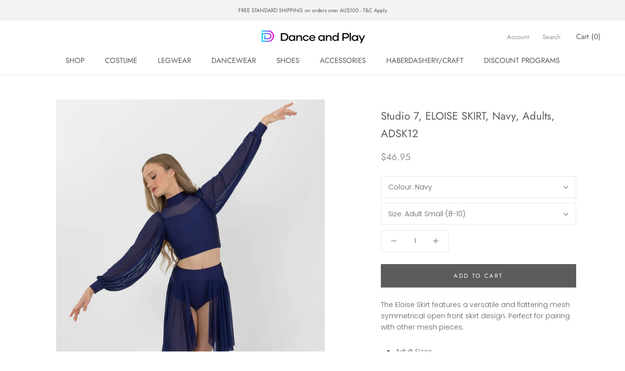

--- FILE ---
content_type: text/html; charset=utf-8
request_url: https://www.danceandplay.com.au/products/copy-of-studio-7-eloise-skirt-navy-adults-adsk12
body_size: 29559
content:
<!doctype html>

<html class="no-js" lang="en">
  <head>
    <meta charset="utf-8"> 
    <meta http-equiv="X-UA-Compatible" content="IE=edge,chrome=1">
    <meta name="viewport" content="width=device-width, initial-scale=1.0, height=device-height, minimum-scale=1.0, user-scalable=0">
    <meta name="theme-color" content="">

    <title>
      Studio 7, ELOISE SKIRT, Navy, Adults, ADSK12 &ndash; Dance &amp; Play
    </title><meta name="description" content="The Eloise Skirt features a versatile and flattering mesh symmetrical open front skirt design. Perfect for pairing with other mesh pieces. Adult Sizes. Skirt only, top sold separately. SPECIAL ORDER Studio 7 Dancewear Size Chart SHIPPING: Ready to send 3-7 Business Days, (This is the time needed to receive this product"><link rel="canonical" href="https://www.danceandplay.com.au/products/copy-of-studio-7-eloise-skirt-navy-adults-adsk12"><link rel="shortcut icon" href="//www.danceandplay.com.au/cdn/shop/files/Favicon_2023_48x48.png?v=1685759039" type="image/png"><meta property="og:type" content="product">
  <meta property="og:title" content="Studio 7, ELOISE SKIRT, Navy, Adults, ADSK12"><meta property="og:image" content="http://www.danceandplay.com.au/cdn/shop/products/Annabelle-Crop-Navy-fr_f8488ed0-4ca8-48cb-b185-85d9477510c8_grande.jpg?v=1659926905">
    <meta property="og:image:secure_url" content="https://www.danceandplay.com.au/cdn/shop/products/Annabelle-Crop-Navy-fr_f8488ed0-4ca8-48cb-b185-85d9477510c8_grande.jpg?v=1659926905"><meta property="og:image" content="http://www.danceandplay.com.au/cdn/shop/products/skirtbacknavy_grande.jpg?v=1659926905">
    <meta property="og:image:secure_url" content="https://www.danceandplay.com.au/cdn/shop/products/skirtbacknavy_grande.jpg?v=1659926905"><meta property="og:image" content="http://www.danceandplay.com.au/cdn/shop/products/Annabelle-Crop-Navy_e7504fca-a7b4-4c56-aaba-9f8c2cca19b2_grande.jpg?v=1659926905">
    <meta property="og:image:secure_url" content="https://www.danceandplay.com.au/cdn/shop/products/Annabelle-Crop-Navy_e7504fca-a7b4-4c56-aaba-9f8c2cca19b2_grande.jpg?v=1659926905"><meta property="product:price:amount" content="46.95">
  <meta property="product:price:currency" content="AUD"><meta property="og:description" content="The Eloise Skirt features a versatile and flattering mesh symmetrical open front skirt design. Perfect for pairing with other mesh pieces. Adult Sizes. Skirt only, top sold separately. SPECIAL ORDER Studio 7 Dancewear Size Chart SHIPPING: Ready to send 3-7 Business Days, (This is the time needed to receive this product"><meta property="og:url" content="https://www.danceandplay.com.au/products/copy-of-studio-7-eloise-skirt-navy-adults-adsk12">
<meta property="og:site_name" content="Dance &amp; Play"><meta name="twitter:card" content="summary"><meta name="twitter:title" content="Studio 7, ELOISE SKIRT, Navy, Adults, ADSK12">
  <meta name="twitter:description" content="The Eloise Skirt features a versatile and flattering mesh symmetrical open front skirt design. Perfect for pairing with other mesh pieces.

Adult Sizes.
Skirt only, top sold separately.
SPECIAL ORDER

Studio 7 Dancewear Size Chart
SHIPPING: Ready to send 3-7 Business Days, (This is the time needed to receive this product from our supplier, in the event our supplier has sold out you will be contacted via phone or email).Products are not guaranteed to be in-stock, to offer low prices and shipping discounts we order from suppliers on a needs basis.For further information please refer to our FAQ">
  <meta name="twitter:image" content="https://www.danceandplay.com.au/cdn/shop/products/Annabelle-Crop-Navy-fr_f8488ed0-4ca8-48cb-b185-85d9477510c8_600x600_crop_center.jpg?v=1659926905">

    <script>window.performance && window.performance.mark && window.performance.mark('shopify.content_for_header.start');</script><meta id="shopify-digital-wallet" name="shopify-digital-wallet" content="/2759575/digital_wallets/dialog">
<meta name="shopify-checkout-api-token" content="7ecb25778eb48cc11cdb55f81b6a320d">
<link rel="alternate" type="application/json+oembed" href="https://www.danceandplay.com.au/products/copy-of-studio-7-eloise-skirt-navy-adults-adsk12.oembed">
<script async="async" src="/checkouts/internal/preloads.js?locale=en-AU"></script>
<link rel="preconnect" href="https://shop.app" crossorigin="anonymous">
<script async="async" src="https://shop.app/checkouts/internal/preloads.js?locale=en-AU&shop_id=2759575" crossorigin="anonymous"></script>
<script id="apple-pay-shop-capabilities" type="application/json">{"shopId":2759575,"countryCode":"AU","currencyCode":"AUD","merchantCapabilities":["supports3DS"],"merchantId":"gid:\/\/shopify\/Shop\/2759575","merchantName":"Dance \u0026 Play","requiredBillingContactFields":["postalAddress","email","phone"],"requiredShippingContactFields":["postalAddress","email","phone"],"shippingType":"shipping","supportedNetworks":["visa","masterCard","amex","jcb"],"total":{"type":"pending","label":"Dance \u0026 Play","amount":"1.00"},"shopifyPaymentsEnabled":true,"supportsSubscriptions":true}</script>
<script id="shopify-features" type="application/json">{"accessToken":"7ecb25778eb48cc11cdb55f81b6a320d","betas":["rich-media-storefront-analytics"],"domain":"www.danceandplay.com.au","predictiveSearch":true,"shopId":2759575,"locale":"en"}</script>
<script>var Shopify = Shopify || {};
Shopify.shop = "dance-play.myshopify.com";
Shopify.locale = "en";
Shopify.currency = {"active":"AUD","rate":"1.0"};
Shopify.country = "AU";
Shopify.theme = {"name":"Prestige","id":79899033662,"schema_name":"Prestige","schema_version":"4.5.5","theme_store_id":855,"role":"main"};
Shopify.theme.handle = "null";
Shopify.theme.style = {"id":null,"handle":null};
Shopify.cdnHost = "www.danceandplay.com.au/cdn";
Shopify.routes = Shopify.routes || {};
Shopify.routes.root = "/";</script>
<script type="module">!function(o){(o.Shopify=o.Shopify||{}).modules=!0}(window);</script>
<script>!function(o){function n(){var o=[];function n(){o.push(Array.prototype.slice.apply(arguments))}return n.q=o,n}var t=o.Shopify=o.Shopify||{};t.loadFeatures=n(),t.autoloadFeatures=n()}(window);</script>
<script>
  window.ShopifyPay = window.ShopifyPay || {};
  window.ShopifyPay.apiHost = "shop.app\/pay";
  window.ShopifyPay.redirectState = null;
</script>
<script id="shop-js-analytics" type="application/json">{"pageType":"product"}</script>
<script defer="defer" async type="module" src="//www.danceandplay.com.au/cdn/shopifycloud/shop-js/modules/v2/client.init-shop-cart-sync_CG-L-Qzi.en.esm.js"></script>
<script defer="defer" async type="module" src="//www.danceandplay.com.au/cdn/shopifycloud/shop-js/modules/v2/chunk.common_B8yXDTDb.esm.js"></script>
<script type="module">
  await import("//www.danceandplay.com.au/cdn/shopifycloud/shop-js/modules/v2/client.init-shop-cart-sync_CG-L-Qzi.en.esm.js");
await import("//www.danceandplay.com.au/cdn/shopifycloud/shop-js/modules/v2/chunk.common_B8yXDTDb.esm.js");

  window.Shopify.SignInWithShop?.initShopCartSync?.({"fedCMEnabled":true,"windoidEnabled":true});

</script>
<script>
  window.Shopify = window.Shopify || {};
  if (!window.Shopify.featureAssets) window.Shopify.featureAssets = {};
  window.Shopify.featureAssets['shop-js'] = {"shop-cart-sync":["modules/v2/client.shop-cart-sync_C7TtgCZT.en.esm.js","modules/v2/chunk.common_B8yXDTDb.esm.js"],"shop-button":["modules/v2/client.shop-button_aOcg-RjH.en.esm.js","modules/v2/chunk.common_B8yXDTDb.esm.js"],"init-shop-email-lookup-coordinator":["modules/v2/client.init-shop-email-lookup-coordinator_D-37GF_a.en.esm.js","modules/v2/chunk.common_B8yXDTDb.esm.js"],"init-fed-cm":["modules/v2/client.init-fed-cm_DGh7x7ZX.en.esm.js","modules/v2/chunk.common_B8yXDTDb.esm.js"],"init-windoid":["modules/v2/client.init-windoid_C5PxDKWE.en.esm.js","modules/v2/chunk.common_B8yXDTDb.esm.js"],"shop-toast-manager":["modules/v2/client.shop-toast-manager_BmSBWum3.en.esm.js","modules/v2/chunk.common_B8yXDTDb.esm.js"],"shop-cash-offers":["modules/v2/client.shop-cash-offers_DkchToOx.en.esm.js","modules/v2/chunk.common_B8yXDTDb.esm.js","modules/v2/chunk.modal_dvVUSHam.esm.js"],"init-shop-cart-sync":["modules/v2/client.init-shop-cart-sync_CG-L-Qzi.en.esm.js","modules/v2/chunk.common_B8yXDTDb.esm.js"],"avatar":["modules/v2/client.avatar_BTnouDA3.en.esm.js"],"shop-login-button":["modules/v2/client.shop-login-button_DrVPCwAQ.en.esm.js","modules/v2/chunk.common_B8yXDTDb.esm.js","modules/v2/chunk.modal_dvVUSHam.esm.js"],"pay-button":["modules/v2/client.pay-button_Cw45D1uM.en.esm.js","modules/v2/chunk.common_B8yXDTDb.esm.js"],"init-customer-accounts":["modules/v2/client.init-customer-accounts_BNYsaOzg.en.esm.js","modules/v2/client.shop-login-button_DrVPCwAQ.en.esm.js","modules/v2/chunk.common_B8yXDTDb.esm.js","modules/v2/chunk.modal_dvVUSHam.esm.js"],"checkout-modal":["modules/v2/client.checkout-modal_NoX7b1qq.en.esm.js","modules/v2/chunk.common_B8yXDTDb.esm.js","modules/v2/chunk.modal_dvVUSHam.esm.js"],"init-customer-accounts-sign-up":["modules/v2/client.init-customer-accounts-sign-up_pIEGEpjr.en.esm.js","modules/v2/client.shop-login-button_DrVPCwAQ.en.esm.js","modules/v2/chunk.common_B8yXDTDb.esm.js","modules/v2/chunk.modal_dvVUSHam.esm.js"],"init-shop-for-new-customer-accounts":["modules/v2/client.init-shop-for-new-customer-accounts_BIu2e6le.en.esm.js","modules/v2/client.shop-login-button_DrVPCwAQ.en.esm.js","modules/v2/chunk.common_B8yXDTDb.esm.js","modules/v2/chunk.modal_dvVUSHam.esm.js"],"shop-follow-button":["modules/v2/client.shop-follow-button_B6YY9G4U.en.esm.js","modules/v2/chunk.common_B8yXDTDb.esm.js","modules/v2/chunk.modal_dvVUSHam.esm.js"],"lead-capture":["modules/v2/client.lead-capture_o2hOda6W.en.esm.js","modules/v2/chunk.common_B8yXDTDb.esm.js","modules/v2/chunk.modal_dvVUSHam.esm.js"],"shop-login":["modules/v2/client.shop-login_DA8-MZ-E.en.esm.js","modules/v2/chunk.common_B8yXDTDb.esm.js","modules/v2/chunk.modal_dvVUSHam.esm.js"],"payment-terms":["modules/v2/client.payment-terms_BFsudFhJ.en.esm.js","modules/v2/chunk.common_B8yXDTDb.esm.js","modules/v2/chunk.modal_dvVUSHam.esm.js"]};
</script>
<script id="__st">var __st={"a":2759575,"offset":36000,"reqid":"3b7831af-05a5-48ed-a1e1-50d412ddc59a-1768249237","pageurl":"www.danceandplay.com.au\/products\/copy-of-studio-7-eloise-skirt-navy-adults-adsk12","u":"f53d6cbb135e","p":"product","rtyp":"product","rid":7213199392941};</script>
<script>window.ShopifyPaypalV4VisibilityTracking = true;</script>
<script id="captcha-bootstrap">!function(){'use strict';const t='contact',e='account',n='new_comment',o=[[t,t],['blogs',n],['comments',n],[t,'customer']],c=[[e,'customer_login'],[e,'guest_login'],[e,'recover_customer_password'],[e,'create_customer']],r=t=>t.map((([t,e])=>`form[action*='/${t}']:not([data-nocaptcha='true']) input[name='form_type'][value='${e}']`)).join(','),a=t=>()=>t?[...document.querySelectorAll(t)].map((t=>t.form)):[];function s(){const t=[...o],e=r(t);return a(e)}const i='password',u='form_key',d=['recaptcha-v3-token','g-recaptcha-response','h-captcha-response',i],f=()=>{try{return window.sessionStorage}catch{return}},m='__shopify_v',_=t=>t.elements[u];function p(t,e,n=!1){try{const o=window.sessionStorage,c=JSON.parse(o.getItem(e)),{data:r}=function(t){const{data:e,action:n}=t;return t[m]||n?{data:e,action:n}:{data:t,action:n}}(c);for(const[e,n]of Object.entries(r))t.elements[e]&&(t.elements[e].value=n);n&&o.removeItem(e)}catch(o){console.error('form repopulation failed',{error:o})}}const l='form_type',E='cptcha';function T(t){t.dataset[E]=!0}const w=window,h=w.document,L='Shopify',v='ce_forms',y='captcha';let A=!1;((t,e)=>{const n=(g='f06e6c50-85a8-45c8-87d0-21a2b65856fe',I='https://cdn.shopify.com/shopifycloud/storefront-forms-hcaptcha/ce_storefront_forms_captcha_hcaptcha.v1.5.2.iife.js',D={infoText:'Protected by hCaptcha',privacyText:'Privacy',termsText:'Terms'},(t,e,n)=>{const o=w[L][v],c=o.bindForm;if(c)return c(t,g,e,D).then(n);var r;o.q.push([[t,g,e,D],n]),r=I,A||(h.body.append(Object.assign(h.createElement('script'),{id:'captcha-provider',async:!0,src:r})),A=!0)});var g,I,D;w[L]=w[L]||{},w[L][v]=w[L][v]||{},w[L][v].q=[],w[L][y]=w[L][y]||{},w[L][y].protect=function(t,e){n(t,void 0,e),T(t)},Object.freeze(w[L][y]),function(t,e,n,w,h,L){const[v,y,A,g]=function(t,e,n){const i=e?o:[],u=t?c:[],d=[...i,...u],f=r(d),m=r(i),_=r(d.filter((([t,e])=>n.includes(e))));return[a(f),a(m),a(_),s()]}(w,h,L),I=t=>{const e=t.target;return e instanceof HTMLFormElement?e:e&&e.form},D=t=>v().includes(t);t.addEventListener('submit',(t=>{const e=I(t);if(!e)return;const n=D(e)&&!e.dataset.hcaptchaBound&&!e.dataset.recaptchaBound,o=_(e),c=g().includes(e)&&(!o||!o.value);(n||c)&&t.preventDefault(),c&&!n&&(function(t){try{if(!f())return;!function(t){const e=f();if(!e)return;const n=_(t);if(!n)return;const o=n.value;o&&e.removeItem(o)}(t);const e=Array.from(Array(32),(()=>Math.random().toString(36)[2])).join('');!function(t,e){_(t)||t.append(Object.assign(document.createElement('input'),{type:'hidden',name:u})),t.elements[u].value=e}(t,e),function(t,e){const n=f();if(!n)return;const o=[...t.querySelectorAll(`input[type='${i}']`)].map((({name:t})=>t)),c=[...d,...o],r={};for(const[a,s]of new FormData(t).entries())c.includes(a)||(r[a]=s);n.setItem(e,JSON.stringify({[m]:1,action:t.action,data:r}))}(t,e)}catch(e){console.error('failed to persist form',e)}}(e),e.submit())}));const S=(t,e)=>{t&&!t.dataset[E]&&(n(t,e.some((e=>e===t))),T(t))};for(const o of['focusin','change'])t.addEventListener(o,(t=>{const e=I(t);D(e)&&S(e,y())}));const B=e.get('form_key'),M=e.get(l),P=B&&M;t.addEventListener('DOMContentLoaded',(()=>{const t=y();if(P)for(const e of t)e.elements[l].value===M&&p(e,B);[...new Set([...A(),...v().filter((t=>'true'===t.dataset.shopifyCaptcha))])].forEach((e=>S(e,t)))}))}(h,new URLSearchParams(w.location.search),n,t,e,['guest_login'])})(!0,!0)}();</script>
<script integrity="sha256-4kQ18oKyAcykRKYeNunJcIwy7WH5gtpwJnB7kiuLZ1E=" data-source-attribution="shopify.loadfeatures" defer="defer" src="//www.danceandplay.com.au/cdn/shopifycloud/storefront/assets/storefront/load_feature-a0a9edcb.js" crossorigin="anonymous"></script>
<script crossorigin="anonymous" defer="defer" src="//www.danceandplay.com.au/cdn/shopifycloud/storefront/assets/shopify_pay/storefront-65b4c6d7.js?v=20250812"></script>
<script data-source-attribution="shopify.dynamic_checkout.dynamic.init">var Shopify=Shopify||{};Shopify.PaymentButton=Shopify.PaymentButton||{isStorefrontPortableWallets:!0,init:function(){window.Shopify.PaymentButton.init=function(){};var t=document.createElement("script");t.src="https://www.danceandplay.com.au/cdn/shopifycloud/portable-wallets/latest/portable-wallets.en.js",t.type="module",document.head.appendChild(t)}};
</script>
<script data-source-attribution="shopify.dynamic_checkout.buyer_consent">
  function portableWalletsHideBuyerConsent(e){var t=document.getElementById("shopify-buyer-consent"),n=document.getElementById("shopify-subscription-policy-button");t&&n&&(t.classList.add("hidden"),t.setAttribute("aria-hidden","true"),n.removeEventListener("click",e))}function portableWalletsShowBuyerConsent(e){var t=document.getElementById("shopify-buyer-consent"),n=document.getElementById("shopify-subscription-policy-button");t&&n&&(t.classList.remove("hidden"),t.removeAttribute("aria-hidden"),n.addEventListener("click",e))}window.Shopify?.PaymentButton&&(window.Shopify.PaymentButton.hideBuyerConsent=portableWalletsHideBuyerConsent,window.Shopify.PaymentButton.showBuyerConsent=portableWalletsShowBuyerConsent);
</script>
<script data-source-attribution="shopify.dynamic_checkout.cart.bootstrap">document.addEventListener("DOMContentLoaded",(function(){function t(){return document.querySelector("shopify-accelerated-checkout-cart, shopify-accelerated-checkout")}if(t())Shopify.PaymentButton.init();else{new MutationObserver((function(e,n){t()&&(Shopify.PaymentButton.init(),n.disconnect())})).observe(document.body,{childList:!0,subtree:!0})}}));
</script>
<link id="shopify-accelerated-checkout-styles" rel="stylesheet" media="screen" href="https://www.danceandplay.com.au/cdn/shopifycloud/portable-wallets/latest/accelerated-checkout-backwards-compat.css" crossorigin="anonymous">
<style id="shopify-accelerated-checkout-cart">
        #shopify-buyer-consent {
  margin-top: 1em;
  display: inline-block;
  width: 100%;
}

#shopify-buyer-consent.hidden {
  display: none;
}

#shopify-subscription-policy-button {
  background: none;
  border: none;
  padding: 0;
  text-decoration: underline;
  font-size: inherit;
  cursor: pointer;
}

#shopify-subscription-policy-button::before {
  box-shadow: none;
}

      </style>

<script>window.performance && window.performance.mark && window.performance.mark('shopify.content_for_header.end');</script>

    <link rel="stylesheet" href="//www.danceandplay.com.au/cdn/shop/t/15/assets/theme.scss.css?v=113196449244065693991767672057">

    <script>
      // This allows to expose several variables to the global scope, to be used in scripts
      window.theme = {
        template: "product",
        localeRootUrl: '',
        shopCurrency: "AUD",
        moneyFormat: "${{amount}}",
        moneyWithCurrencyFormat: "${{amount}} AUD",
        useNativeMultiCurrency: false,
        currencyConversionEnabled: false,
        currencyConversionMoneyFormat: "money_format",
        currencyConversionRoundAmounts: true,
        productImageSize: "natural",
        searchMode: "product",
        showPageTransition: true,
        showElementStaggering: false,
        showImageZooming: true
      };

      window.languages = {
        cartAddNote: "CLICK HERE to add special instructions (sizing, concert date, or delivery instructions)",
        cartEditNote: "Edit Order Note",
        productImageLoadingError: "This image could not be loaded. Please try to reload the page.",
        productFormAddToCart: "Add to cart",
        productFormUnavailable: "This option is unavailable",
        productFormSoldOut: "Sold Out",
        shippingEstimatorOneResult: "1 option available:",
        shippingEstimatorMoreResults: "{{count}} options available:",
        shippingEstimatorNoResults: "No shipping could be found"
      };

      window.lazySizesConfig = {
        loadHidden: false,
        hFac: 0.5,
        expFactor: 2,
        ricTimeout: 150,
        lazyClass: 'Image--lazyLoad',
        loadingClass: 'Image--lazyLoading',
        loadedClass: 'Image--lazyLoaded'
      };

      document.documentElement.className = document.documentElement.className.replace('no-js', 'js');
      document.documentElement.style.setProperty('--window-height', window.innerHeight + 'px');

      // We do a quick detection of some features (we could use Modernizr but for so little...)
      (function() {
        document.documentElement.className += ((window.CSS && window.CSS.supports('(position: sticky) or (position: -webkit-sticky)')) ? ' supports-sticky' : ' no-supports-sticky');
        document.documentElement.className += (window.matchMedia('(-moz-touch-enabled: 1), (hover: none)')).matches ? ' no-supports-hover' : ' supports-hover';
      }());
    </script>

    <script src="//www.danceandplay.com.au/cdn/shop/t/15/assets/lazysizes.min.js?v=174358363404432586981574767175" async></script>

    
<script src="https://polyfill-fastly.net/v3/polyfill.min.js?unknown=polyfill&features=fetch,Element.prototype.closest,Element.prototype.remove,Element.prototype.classList,Array.prototype.includes,Array.prototype.fill,Object.assign,CustomEvent,IntersectionObserver,IntersectionObserverEntry,URL" defer></script>
    <script src="//www.danceandplay.com.au/cdn/shop/t/15/assets/libs.min.js?v=88466822118989791001574767175" defer></script>
    <script src="//www.danceandplay.com.au/cdn/shop/t/15/assets/theme.min.js?v=137311001532428134781574767178" defer></script>
    <script src="//www.danceandplay.com.au/cdn/shop/t/15/assets/custom.js?v=183944157590872491501574767174" defer></script>

    <script>
      (function () {
        window.onpageshow = function() {
          if (window.theme.showPageTransition) {
            var pageTransition = document.querySelector('.PageTransition');

            if (pageTransition) {
              pageTransition.style.visibility = 'visible';
              pageTransition.style.opacity = '0';
            }
          }

          // When the page is loaded from the cache, we have to reload the cart content
          document.documentElement.dispatchEvent(new CustomEvent('cart:refresh', {
            bubbles: true
          }));
        };
      })();
    </script>

    
  <script type="application/ld+json">
  {
    "@context": "http://schema.org",
    "@type": "Product",
    "offers": [{
          "@type": "Offer",
          "name": "Navy \/ Adult Small (8-10)",
          "availability":"https://schema.org/InStock",
          "price": "46.95",
          "priceCurrency": "AUD",
          "priceValidUntil": "2026-01-23","url": "/products/copy-of-studio-7-eloise-skirt-navy-adults-adsk12/products/copy-of-studio-7-eloise-skirt-navy-adults-adsk12?variant=41710792671405"
        },
{
          "@type": "Offer",
          "name": "Navy \/ Adult Medium (10-12)",
          "availability":"https://schema.org/InStock",
          "price": "46.95",
          "priceCurrency": "AUD",
          "priceValidUntil": "2026-01-23","url": "/products/copy-of-studio-7-eloise-skirt-navy-adults-adsk12/products/copy-of-studio-7-eloise-skirt-navy-adults-adsk12?variant=41710792704173"
        },
{
          "@type": "Offer",
          "name": "Navy \/ Adult Large (12-14)",
          "availability":"https://schema.org/InStock",
          "price": "46.95",
          "priceCurrency": "AUD",
          "priceValidUntil": "2026-01-23","url": "/products/copy-of-studio-7-eloise-skirt-navy-adults-adsk12/products/copy-of-studio-7-eloise-skirt-navy-adults-adsk12?variant=41710792736941"
        },
{
          "@type": "Offer",
          "name": "Navy \/ Adult  XLarge (14-16)",
          "availability":"https://schema.org/InStock",
          "price": "46.95",
          "priceCurrency": "AUD",
          "priceValidUntil": "2026-01-23","url": "/products/copy-of-studio-7-eloise-skirt-navy-adults-adsk12/products/copy-of-studio-7-eloise-skirt-navy-adults-adsk12?variant=41710792769709"
        }
],

    "brand": {
      "name": "Studio 7"
    },
    "name": "Studio 7, ELOISE SKIRT, Navy, Adults, ADSK12",
    "description": "The Eloise Skirt features a versatile and flattering mesh symmetrical open front skirt design. Perfect for pairing with other mesh pieces.\n\nAdult Sizes.\nSkirt only, top sold separately.\nSPECIAL ORDER\n\nStudio 7 Dancewear Size Chart\nSHIPPING: Ready to send 3-7 Business Days, (This is the time needed to receive this product from our supplier, in the event our supplier has sold out you will be contacted via phone or email).Products are not guaranteed to be in-stock, to offer low prices and shipping discounts we order from suppliers on a needs basis.For further information please refer to our FAQ",
    "category": "Costumes",
    "url": "/products/copy-of-studio-7-eloise-skirt-navy-adults-adsk12/products/copy-of-studio-7-eloise-skirt-navy-adults-adsk12",
    "sku": null,
    "image": {
      "@type": "ImageObject",
      "url": "https://www.danceandplay.com.au/cdn/shop/products/Annabelle-Crop-Navy-fr_f8488ed0-4ca8-48cb-b185-85d9477510c8_1024x.jpg?v=1659926905",
      "image": "https://www.danceandplay.com.au/cdn/shop/products/Annabelle-Crop-Navy-fr_f8488ed0-4ca8-48cb-b185-85d9477510c8_1024x.jpg?v=1659926905",
      "name": "Studio 7, ELOISE SKIRT, Navy, Adults, ADSK12",
      "width": "1024",
      "height": "1024"
    }
  }
  </script>



  <script type="application/ld+json">
  {
    "@context": "http://schema.org",
    "@type": "BreadcrumbList",
  "itemListElement": [{
      "@type": "ListItem",
      "position": 1,
      "name": "Translation missing: en.general.breadcrumb.home",
      "item": "https://www.danceandplay.com.au"
    },{
          "@type": "ListItem",
          "position": 2,
          "name": "Studio 7, ELOISE SKIRT, Navy, Adults, ADSK12",
          "item": "https://www.danceandplay.com.au/products/copy-of-studio-7-eloise-skirt-navy-adults-adsk12"
        }]
  }
  </script>

  <link href="https://monorail-edge.shopifysvc.com" rel="dns-prefetch">
<script>(function(){if ("sendBeacon" in navigator && "performance" in window) {try {var session_token_from_headers = performance.getEntriesByType('navigation')[0].serverTiming.find(x => x.name == '_s').description;} catch {var session_token_from_headers = undefined;}var session_cookie_matches = document.cookie.match(/_shopify_s=([^;]*)/);var session_token_from_cookie = session_cookie_matches && session_cookie_matches.length === 2 ? session_cookie_matches[1] : "";var session_token = session_token_from_headers || session_token_from_cookie || "";function handle_abandonment_event(e) {var entries = performance.getEntries().filter(function(entry) {return /monorail-edge.shopifysvc.com/.test(entry.name);});if (!window.abandonment_tracked && entries.length === 0) {window.abandonment_tracked = true;var currentMs = Date.now();var navigation_start = performance.timing.navigationStart;var payload = {shop_id: 2759575,url: window.location.href,navigation_start,duration: currentMs - navigation_start,session_token,page_type: "product"};window.navigator.sendBeacon("https://monorail-edge.shopifysvc.com/v1/produce", JSON.stringify({schema_id: "online_store_buyer_site_abandonment/1.1",payload: payload,metadata: {event_created_at_ms: currentMs,event_sent_at_ms: currentMs}}));}}window.addEventListener('pagehide', handle_abandonment_event);}}());</script>
<script id="web-pixels-manager-setup">(function e(e,d,r,n,o){if(void 0===o&&(o={}),!Boolean(null===(a=null===(i=window.Shopify)||void 0===i?void 0:i.analytics)||void 0===a?void 0:a.replayQueue)){var i,a;window.Shopify=window.Shopify||{};var t=window.Shopify;t.analytics=t.analytics||{};var s=t.analytics;s.replayQueue=[],s.publish=function(e,d,r){return s.replayQueue.push([e,d,r]),!0};try{self.performance.mark("wpm:start")}catch(e){}var l=function(){var e={modern:/Edge?\/(1{2}[4-9]|1[2-9]\d|[2-9]\d{2}|\d{4,})\.\d+(\.\d+|)|Firefox\/(1{2}[4-9]|1[2-9]\d|[2-9]\d{2}|\d{4,})\.\d+(\.\d+|)|Chrom(ium|e)\/(9{2}|\d{3,})\.\d+(\.\d+|)|(Maci|X1{2}).+ Version\/(15\.\d+|(1[6-9]|[2-9]\d|\d{3,})\.\d+)([,.]\d+|)( \(\w+\)|)( Mobile\/\w+|) Safari\/|Chrome.+OPR\/(9{2}|\d{3,})\.\d+\.\d+|(CPU[ +]OS|iPhone[ +]OS|CPU[ +]iPhone|CPU IPhone OS|CPU iPad OS)[ +]+(15[._]\d+|(1[6-9]|[2-9]\d|\d{3,})[._]\d+)([._]\d+|)|Android:?[ /-](13[3-9]|1[4-9]\d|[2-9]\d{2}|\d{4,})(\.\d+|)(\.\d+|)|Android.+Firefox\/(13[5-9]|1[4-9]\d|[2-9]\d{2}|\d{4,})\.\d+(\.\d+|)|Android.+Chrom(ium|e)\/(13[3-9]|1[4-9]\d|[2-9]\d{2}|\d{4,})\.\d+(\.\d+|)|SamsungBrowser\/([2-9]\d|\d{3,})\.\d+/,legacy:/Edge?\/(1[6-9]|[2-9]\d|\d{3,})\.\d+(\.\d+|)|Firefox\/(5[4-9]|[6-9]\d|\d{3,})\.\d+(\.\d+|)|Chrom(ium|e)\/(5[1-9]|[6-9]\d|\d{3,})\.\d+(\.\d+|)([\d.]+$|.*Safari\/(?![\d.]+ Edge\/[\d.]+$))|(Maci|X1{2}).+ Version\/(10\.\d+|(1[1-9]|[2-9]\d|\d{3,})\.\d+)([,.]\d+|)( \(\w+\)|)( Mobile\/\w+|) Safari\/|Chrome.+OPR\/(3[89]|[4-9]\d|\d{3,})\.\d+\.\d+|(CPU[ +]OS|iPhone[ +]OS|CPU[ +]iPhone|CPU IPhone OS|CPU iPad OS)[ +]+(10[._]\d+|(1[1-9]|[2-9]\d|\d{3,})[._]\d+)([._]\d+|)|Android:?[ /-](13[3-9]|1[4-9]\d|[2-9]\d{2}|\d{4,})(\.\d+|)(\.\d+|)|Mobile Safari.+OPR\/([89]\d|\d{3,})\.\d+\.\d+|Android.+Firefox\/(13[5-9]|1[4-9]\d|[2-9]\d{2}|\d{4,})\.\d+(\.\d+|)|Android.+Chrom(ium|e)\/(13[3-9]|1[4-9]\d|[2-9]\d{2}|\d{4,})\.\d+(\.\d+|)|Android.+(UC? ?Browser|UCWEB|U3)[ /]?(15\.([5-9]|\d{2,})|(1[6-9]|[2-9]\d|\d{3,})\.\d+)\.\d+|SamsungBrowser\/(5\.\d+|([6-9]|\d{2,})\.\d+)|Android.+MQ{2}Browser\/(14(\.(9|\d{2,})|)|(1[5-9]|[2-9]\d|\d{3,})(\.\d+|))(\.\d+|)|K[Aa][Ii]OS\/(3\.\d+|([4-9]|\d{2,})\.\d+)(\.\d+|)/},d=e.modern,r=e.legacy,n=navigator.userAgent;return n.match(d)?"modern":n.match(r)?"legacy":"unknown"}(),u="modern"===l?"modern":"legacy",c=(null!=n?n:{modern:"",legacy:""})[u],f=function(e){return[e.baseUrl,"/wpm","/b",e.hashVersion,"modern"===e.buildTarget?"m":"l",".js"].join("")}({baseUrl:d,hashVersion:r,buildTarget:u}),m=function(e){var d=e.version,r=e.bundleTarget,n=e.surface,o=e.pageUrl,i=e.monorailEndpoint;return{emit:function(e){var a=e.status,t=e.errorMsg,s=(new Date).getTime(),l=JSON.stringify({metadata:{event_sent_at_ms:s},events:[{schema_id:"web_pixels_manager_load/3.1",payload:{version:d,bundle_target:r,page_url:o,status:a,surface:n,error_msg:t},metadata:{event_created_at_ms:s}}]});if(!i)return console&&console.warn&&console.warn("[Web Pixels Manager] No Monorail endpoint provided, skipping logging."),!1;try{return self.navigator.sendBeacon.bind(self.navigator)(i,l)}catch(e){}var u=new XMLHttpRequest;try{return u.open("POST",i,!0),u.setRequestHeader("Content-Type","text/plain"),u.send(l),!0}catch(e){return console&&console.warn&&console.warn("[Web Pixels Manager] Got an unhandled error while logging to Monorail."),!1}}}}({version:r,bundleTarget:l,surface:e.surface,pageUrl:self.location.href,monorailEndpoint:e.monorailEndpoint});try{o.browserTarget=l,function(e){var d=e.src,r=e.async,n=void 0===r||r,o=e.onload,i=e.onerror,a=e.sri,t=e.scriptDataAttributes,s=void 0===t?{}:t,l=document.createElement("script"),u=document.querySelector("head"),c=document.querySelector("body");if(l.async=n,l.src=d,a&&(l.integrity=a,l.crossOrigin="anonymous"),s)for(var f in s)if(Object.prototype.hasOwnProperty.call(s,f))try{l.dataset[f]=s[f]}catch(e){}if(o&&l.addEventListener("load",o),i&&l.addEventListener("error",i),u)u.appendChild(l);else{if(!c)throw new Error("Did not find a head or body element to append the script");c.appendChild(l)}}({src:f,async:!0,onload:function(){if(!function(){var e,d;return Boolean(null===(d=null===(e=window.Shopify)||void 0===e?void 0:e.analytics)||void 0===d?void 0:d.initialized)}()){var d=window.webPixelsManager.init(e)||void 0;if(d){var r=window.Shopify.analytics;r.replayQueue.forEach((function(e){var r=e[0],n=e[1],o=e[2];d.publishCustomEvent(r,n,o)})),r.replayQueue=[],r.publish=d.publishCustomEvent,r.visitor=d.visitor,r.initialized=!0}}},onerror:function(){return m.emit({status:"failed",errorMsg:"".concat(f," has failed to load")})},sri:function(e){var d=/^sha384-[A-Za-z0-9+/=]+$/;return"string"==typeof e&&d.test(e)}(c)?c:"",scriptDataAttributes:o}),m.emit({status:"loading"})}catch(e){m.emit({status:"failed",errorMsg:(null==e?void 0:e.message)||"Unknown error"})}}})({shopId: 2759575,storefrontBaseUrl: "https://www.danceandplay.com.au",extensionsBaseUrl: "https://extensions.shopifycdn.com/cdn/shopifycloud/web-pixels-manager",monorailEndpoint: "https://monorail-edge.shopifysvc.com/unstable/produce_batch",surface: "storefront-renderer",enabledBetaFlags: ["2dca8a86","a0d5f9d2"],webPixelsConfigList: [{"id":"61735085","eventPayloadVersion":"v1","runtimeContext":"LAX","scriptVersion":"1","type":"CUSTOM","privacyPurposes":["MARKETING"],"name":"Meta pixel (migrated)"},{"id":"shopify-app-pixel","configuration":"{}","eventPayloadVersion":"v1","runtimeContext":"STRICT","scriptVersion":"0450","apiClientId":"shopify-pixel","type":"APP","privacyPurposes":["ANALYTICS","MARKETING"]},{"id":"shopify-custom-pixel","eventPayloadVersion":"v1","runtimeContext":"LAX","scriptVersion":"0450","apiClientId":"shopify-pixel","type":"CUSTOM","privacyPurposes":["ANALYTICS","MARKETING"]}],isMerchantRequest: false,initData: {"shop":{"name":"Dance \u0026 Play","paymentSettings":{"currencyCode":"AUD"},"myshopifyDomain":"dance-play.myshopify.com","countryCode":"AU","storefrontUrl":"https:\/\/www.danceandplay.com.au"},"customer":null,"cart":null,"checkout":null,"productVariants":[{"price":{"amount":46.95,"currencyCode":"AUD"},"product":{"title":"Studio 7, ELOISE SKIRT, Navy, Adults, ADSK12","vendor":"Studio 7","id":"7213199392941","untranslatedTitle":"Studio 7, ELOISE SKIRT, Navy, Adults, ADSK12","url":"\/products\/copy-of-studio-7-eloise-skirt-navy-adults-adsk12","type":"Costumes"},"id":"41710792671405","image":{"src":"\/\/www.danceandplay.com.au\/cdn\/shop\/products\/Annabelle-Crop-Navy-fr_f8488ed0-4ca8-48cb-b185-85d9477510c8.jpg?v=1659926905"},"sku":null,"title":"Navy \/ Adult Small (8-10)","untranslatedTitle":"Navy \/ Adult Small (8-10)"},{"price":{"amount":46.95,"currencyCode":"AUD"},"product":{"title":"Studio 7, ELOISE SKIRT, Navy, Adults, ADSK12","vendor":"Studio 7","id":"7213199392941","untranslatedTitle":"Studio 7, ELOISE SKIRT, Navy, Adults, ADSK12","url":"\/products\/copy-of-studio-7-eloise-skirt-navy-adults-adsk12","type":"Costumes"},"id":"41710792704173","image":{"src":"\/\/www.danceandplay.com.au\/cdn\/shop\/products\/Annabelle-Crop-Navy-fr_f8488ed0-4ca8-48cb-b185-85d9477510c8.jpg?v=1659926905"},"sku":null,"title":"Navy \/ Adult Medium (10-12)","untranslatedTitle":"Navy \/ Adult Medium (10-12)"},{"price":{"amount":46.95,"currencyCode":"AUD"},"product":{"title":"Studio 7, ELOISE SKIRT, Navy, Adults, ADSK12","vendor":"Studio 7","id":"7213199392941","untranslatedTitle":"Studio 7, ELOISE SKIRT, Navy, Adults, ADSK12","url":"\/products\/copy-of-studio-7-eloise-skirt-navy-adults-adsk12","type":"Costumes"},"id":"41710792736941","image":{"src":"\/\/www.danceandplay.com.au\/cdn\/shop\/products\/Annabelle-Crop-Navy-fr_f8488ed0-4ca8-48cb-b185-85d9477510c8.jpg?v=1659926905"},"sku":null,"title":"Navy \/ Adult Large (12-14)","untranslatedTitle":"Navy \/ Adult Large (12-14)"},{"price":{"amount":46.95,"currencyCode":"AUD"},"product":{"title":"Studio 7, ELOISE SKIRT, Navy, Adults, ADSK12","vendor":"Studio 7","id":"7213199392941","untranslatedTitle":"Studio 7, ELOISE SKIRT, Navy, Adults, ADSK12","url":"\/products\/copy-of-studio-7-eloise-skirt-navy-adults-adsk12","type":"Costumes"},"id":"41710792769709","image":{"src":"\/\/www.danceandplay.com.au\/cdn\/shop\/products\/Annabelle-Crop-Navy-fr_f8488ed0-4ca8-48cb-b185-85d9477510c8.jpg?v=1659926905"},"sku":null,"title":"Navy \/ Adult  XLarge (14-16)","untranslatedTitle":"Navy \/ Adult  XLarge (14-16)"}],"purchasingCompany":null},},"https://www.danceandplay.com.au/cdn","7cecd0b6w90c54c6cpe92089d5m57a67346",{"modern":"","legacy":""},{"shopId":"2759575","storefrontBaseUrl":"https:\/\/www.danceandplay.com.au","extensionBaseUrl":"https:\/\/extensions.shopifycdn.com\/cdn\/shopifycloud\/web-pixels-manager","surface":"storefront-renderer","enabledBetaFlags":"[\"2dca8a86\", \"a0d5f9d2\"]","isMerchantRequest":"false","hashVersion":"7cecd0b6w90c54c6cpe92089d5m57a67346","publish":"custom","events":"[[\"page_viewed\",{}],[\"product_viewed\",{\"productVariant\":{\"price\":{\"amount\":46.95,\"currencyCode\":\"AUD\"},\"product\":{\"title\":\"Studio 7, ELOISE SKIRT, Navy, Adults, ADSK12\",\"vendor\":\"Studio 7\",\"id\":\"7213199392941\",\"untranslatedTitle\":\"Studio 7, ELOISE SKIRT, Navy, Adults, ADSK12\",\"url\":\"\/products\/copy-of-studio-7-eloise-skirt-navy-adults-adsk12\",\"type\":\"Costumes\"},\"id\":\"41710792671405\",\"image\":{\"src\":\"\/\/www.danceandplay.com.au\/cdn\/shop\/products\/Annabelle-Crop-Navy-fr_f8488ed0-4ca8-48cb-b185-85d9477510c8.jpg?v=1659926905\"},\"sku\":null,\"title\":\"Navy \/ Adult Small (8-10)\",\"untranslatedTitle\":\"Navy \/ Adult Small (8-10)\"}}]]"});</script><script>
  window.ShopifyAnalytics = window.ShopifyAnalytics || {};
  window.ShopifyAnalytics.meta = window.ShopifyAnalytics.meta || {};
  window.ShopifyAnalytics.meta.currency = 'AUD';
  var meta = {"product":{"id":7213199392941,"gid":"gid:\/\/shopify\/Product\/7213199392941","vendor":"Studio 7","type":"Costumes","handle":"copy-of-studio-7-eloise-skirt-navy-adults-adsk12","variants":[{"id":41710792671405,"price":4695,"name":"Studio 7, ELOISE SKIRT, Navy, Adults, ADSK12 - Navy \/ Adult Small (8-10)","public_title":"Navy \/ Adult Small (8-10)","sku":null},{"id":41710792704173,"price":4695,"name":"Studio 7, ELOISE SKIRT, Navy, Adults, ADSK12 - Navy \/ Adult Medium (10-12)","public_title":"Navy \/ Adult Medium (10-12)","sku":null},{"id":41710792736941,"price":4695,"name":"Studio 7, ELOISE SKIRT, Navy, Adults, ADSK12 - Navy \/ Adult Large (12-14)","public_title":"Navy \/ Adult Large (12-14)","sku":null},{"id":41710792769709,"price":4695,"name":"Studio 7, ELOISE SKIRT, Navy, Adults, ADSK12 - Navy \/ Adult  XLarge (14-16)","public_title":"Navy \/ Adult  XLarge (14-16)","sku":null}],"remote":false},"page":{"pageType":"product","resourceType":"product","resourceId":7213199392941,"requestId":"3b7831af-05a5-48ed-a1e1-50d412ddc59a-1768249237"}};
  for (var attr in meta) {
    window.ShopifyAnalytics.meta[attr] = meta[attr];
  }
</script>
<script class="analytics">
  (function () {
    var customDocumentWrite = function(content) {
      var jquery = null;

      if (window.jQuery) {
        jquery = window.jQuery;
      } else if (window.Checkout && window.Checkout.$) {
        jquery = window.Checkout.$;
      }

      if (jquery) {
        jquery('body').append(content);
      }
    };

    var hasLoggedConversion = function(token) {
      if (token) {
        return document.cookie.indexOf('loggedConversion=' + token) !== -1;
      }
      return false;
    }

    var setCookieIfConversion = function(token) {
      if (token) {
        var twoMonthsFromNow = new Date(Date.now());
        twoMonthsFromNow.setMonth(twoMonthsFromNow.getMonth() + 2);

        document.cookie = 'loggedConversion=' + token + '; expires=' + twoMonthsFromNow;
      }
    }

    var trekkie = window.ShopifyAnalytics.lib = window.trekkie = window.trekkie || [];
    if (trekkie.integrations) {
      return;
    }
    trekkie.methods = [
      'identify',
      'page',
      'ready',
      'track',
      'trackForm',
      'trackLink'
    ];
    trekkie.factory = function(method) {
      return function() {
        var args = Array.prototype.slice.call(arguments);
        args.unshift(method);
        trekkie.push(args);
        return trekkie;
      };
    };
    for (var i = 0; i < trekkie.methods.length; i++) {
      var key = trekkie.methods[i];
      trekkie[key] = trekkie.factory(key);
    }
    trekkie.load = function(config) {
      trekkie.config = config || {};
      trekkie.config.initialDocumentCookie = document.cookie;
      var first = document.getElementsByTagName('script')[0];
      var script = document.createElement('script');
      script.type = 'text/javascript';
      script.onerror = function(e) {
        var scriptFallback = document.createElement('script');
        scriptFallback.type = 'text/javascript';
        scriptFallback.onerror = function(error) {
                var Monorail = {
      produce: function produce(monorailDomain, schemaId, payload) {
        var currentMs = new Date().getTime();
        var event = {
          schema_id: schemaId,
          payload: payload,
          metadata: {
            event_created_at_ms: currentMs,
            event_sent_at_ms: currentMs
          }
        };
        return Monorail.sendRequest("https://" + monorailDomain + "/v1/produce", JSON.stringify(event));
      },
      sendRequest: function sendRequest(endpointUrl, payload) {
        // Try the sendBeacon API
        if (window && window.navigator && typeof window.navigator.sendBeacon === 'function' && typeof window.Blob === 'function' && !Monorail.isIos12()) {
          var blobData = new window.Blob([payload], {
            type: 'text/plain'
          });

          if (window.navigator.sendBeacon(endpointUrl, blobData)) {
            return true;
          } // sendBeacon was not successful

        } // XHR beacon

        var xhr = new XMLHttpRequest();

        try {
          xhr.open('POST', endpointUrl);
          xhr.setRequestHeader('Content-Type', 'text/plain');
          xhr.send(payload);
        } catch (e) {
          console.log(e);
        }

        return false;
      },
      isIos12: function isIos12() {
        return window.navigator.userAgent.lastIndexOf('iPhone; CPU iPhone OS 12_') !== -1 || window.navigator.userAgent.lastIndexOf('iPad; CPU OS 12_') !== -1;
      }
    };
    Monorail.produce('monorail-edge.shopifysvc.com',
      'trekkie_storefront_load_errors/1.1',
      {shop_id: 2759575,
      theme_id: 79899033662,
      app_name: "storefront",
      context_url: window.location.href,
      source_url: "//www.danceandplay.com.au/cdn/s/trekkie.storefront.55c6279c31a6628627b2ba1c5ff367020da294e2.min.js"});

        };
        scriptFallback.async = true;
        scriptFallback.src = '//www.danceandplay.com.au/cdn/s/trekkie.storefront.55c6279c31a6628627b2ba1c5ff367020da294e2.min.js';
        first.parentNode.insertBefore(scriptFallback, first);
      };
      script.async = true;
      script.src = '//www.danceandplay.com.au/cdn/s/trekkie.storefront.55c6279c31a6628627b2ba1c5ff367020da294e2.min.js';
      first.parentNode.insertBefore(script, first);
    };
    trekkie.load(
      {"Trekkie":{"appName":"storefront","development":false,"defaultAttributes":{"shopId":2759575,"isMerchantRequest":null,"themeId":79899033662,"themeCityHash":"2172423611851150593","contentLanguage":"en","currency":"AUD","eventMetadataId":"4f453de3-44f6-41b3-ad07-889de860596a"},"isServerSideCookieWritingEnabled":true,"monorailRegion":"shop_domain","enabledBetaFlags":["65f19447"]},"Session Attribution":{},"S2S":{"facebookCapiEnabled":false,"source":"trekkie-storefront-renderer","apiClientId":580111}}
    );

    var loaded = false;
    trekkie.ready(function() {
      if (loaded) return;
      loaded = true;

      window.ShopifyAnalytics.lib = window.trekkie;

      var originalDocumentWrite = document.write;
      document.write = customDocumentWrite;
      try { window.ShopifyAnalytics.merchantGoogleAnalytics.call(this); } catch(error) {};
      document.write = originalDocumentWrite;

      window.ShopifyAnalytics.lib.page(null,{"pageType":"product","resourceType":"product","resourceId":7213199392941,"requestId":"3b7831af-05a5-48ed-a1e1-50d412ddc59a-1768249237","shopifyEmitted":true});

      var match = window.location.pathname.match(/checkouts\/(.+)\/(thank_you|post_purchase)/)
      var token = match? match[1]: undefined;
      if (!hasLoggedConversion(token)) {
        setCookieIfConversion(token);
        window.ShopifyAnalytics.lib.track("Viewed Product",{"currency":"AUD","variantId":41710792671405,"productId":7213199392941,"productGid":"gid:\/\/shopify\/Product\/7213199392941","name":"Studio 7, ELOISE SKIRT, Navy, Adults, ADSK12 - Navy \/ Adult Small (8-10)","price":"46.95","sku":null,"brand":"Studio 7","variant":"Navy \/ Adult Small (8-10)","category":"Costumes","nonInteraction":true,"remote":false},undefined,undefined,{"shopifyEmitted":true});
      window.ShopifyAnalytics.lib.track("monorail:\/\/trekkie_storefront_viewed_product\/1.1",{"currency":"AUD","variantId":41710792671405,"productId":7213199392941,"productGid":"gid:\/\/shopify\/Product\/7213199392941","name":"Studio 7, ELOISE SKIRT, Navy, Adults, ADSK12 - Navy \/ Adult Small (8-10)","price":"46.95","sku":null,"brand":"Studio 7","variant":"Navy \/ Adult Small (8-10)","category":"Costumes","nonInteraction":true,"remote":false,"referer":"https:\/\/www.danceandplay.com.au\/products\/copy-of-studio-7-eloise-skirt-navy-adults-adsk12"});
      }
    });


        var eventsListenerScript = document.createElement('script');
        eventsListenerScript.async = true;
        eventsListenerScript.src = "//www.danceandplay.com.au/cdn/shopifycloud/storefront/assets/shop_events_listener-3da45d37.js";
        document.getElementsByTagName('head')[0].appendChild(eventsListenerScript);

})();</script>
<script
  defer
  src="https://www.danceandplay.com.au/cdn/shopifycloud/perf-kit/shopify-perf-kit-3.0.3.min.js"
  data-application="storefront-renderer"
  data-shop-id="2759575"
  data-render-region="gcp-us-central1"
  data-page-type="product"
  data-theme-instance-id="79899033662"
  data-theme-name="Prestige"
  data-theme-version="4.5.5"
  data-monorail-region="shop_domain"
  data-resource-timing-sampling-rate="10"
  data-shs="true"
  data-shs-beacon="true"
  data-shs-export-with-fetch="true"
  data-shs-logs-sample-rate="1"
  data-shs-beacon-endpoint="https://www.danceandplay.com.au/api/collect"
></script>
</head>

  <body class="prestige--v4  template-product">
    <a class="PageSkipLink u-visually-hidden" href="#main">Skip to content</a>
    <span class="LoadingBar"></span>
    <div class="PageOverlay"></div>
    <div class="PageTransition"></div>

    <div id="shopify-section-popup" class="shopify-section">

      <aside class="NewsletterPopup" data-section-id="popup" data-section-type="newsletter-popup" data-section-settings='
        {
          "apparitionDelay": 3,
          "showOnlyOnce": true
        }
      ' aria-hidden="true">
        <button class="NewsletterPopup__Close" data-action="close-popup" aria-label="Close"><svg class="Icon Icon--close" role="presentation" viewBox="0 0 16 14">
      <path d="M15 0L1 14m14 0L1 0" stroke="currentColor" fill="none" fill-rule="evenodd"></path>
    </svg></button><h2 class="NewsletterPopup__Heading Heading u-h2">Further Reductions on Clearance</h2><div class="NewsletterPopup__Content">
            <p>Until Sold Out</p><p><a href="/collections/sale" title="CLEARANCE">SHOP NOW &gt;</a></p>
          </div></aside></div>
    <div id="shopify-section-sidebar-menu" class="shopify-section"><section id="sidebar-menu" class="SidebarMenu Drawer Drawer--small Drawer--fromLeft" aria-hidden="true" data-section-id="sidebar-menu" data-section-type="sidebar-menu">
    <header class="Drawer__Header" data-drawer-animated-left>
      <button class="Drawer__Close Icon-Wrapper--clickable" data-action="close-drawer" data-drawer-id="sidebar-menu" aria-label="Close navigation"><svg class="Icon Icon--close" role="presentation" viewBox="0 0 16 14">
      <path d="M15 0L1 14m14 0L1 0" stroke="currentColor" fill="none" fill-rule="evenodd"></path>
    </svg></button>
    </header>

    <div class="Drawer__Content">
      <div class="Drawer__Main" data-drawer-animated-left data-scrollable>
        <div class="Drawer__Container">
          <nav class="SidebarMenu__Nav SidebarMenu__Nav--primary" aria-label="Sidebar navigation"><div class="Collapsible"><button class="Collapsible__Button Heading u-h6" data-action="toggle-collapsible" aria-expanded="false">SHOP<span class="Collapsible__Plus"></span>
                  </button>

                  <div class="Collapsible__Inner">
                    <div class="Collapsible__Content"><div class="Collapsible"><button class="Collapsible__Button Heading Text--subdued Link--primary u-h7" data-action="toggle-collapsible" aria-expanded="false">CLEARANCE<span class="Collapsible__Plus"></span>
                            </button>

                            <div class="Collapsible__Inner">
                              <div class="Collapsible__Content">
                                <ul class="Linklist Linklist--bordered Linklist--spacingLoose"><li class="Linklist__Item">
                                      <a href="/collections/sale" class="Text--subdued Link Link--primary">CLEARANCE</a>
                                    </li></ul>
                              </div>
                            </div></div><div class="Collapsible"><button class="Collapsible__Button Heading Text--subdued Link--primary u-h7" data-action="toggle-collapsible" aria-expanded="false">COLLECTIONS<span class="Collapsible__Plus"></span>
                            </button>

                            <div class="Collapsible__Inner">
                              <div class="Collapsible__Content">
                                <ul class="Linklist Linklist--bordered Linklist--spacingLoose"><li class="Linklist__Item">
                                      <a href="/collections/whats-new" class="Text--subdued Link Link--primary">&#39;WHATS NEW&#39;</a>
                                    </li><li class="Linklist__Item">
                                      <a href="/collections/frontpage" class="Text--subdued Link Link--primary">&#39;LOVING THESE&#39;</a>
                                    </li><li class="Linklist__Item">
                                      <a href="/collections/studio-7-performance-basics" class="Text--subdued Link Link--primary">Studio 7 Performance Basics</a>
                                    </li><li class="Linklist__Item">
                                      <a href="/collections/studio-7-dancewear-mesh-performance-collection" class="Text--subdued Link Link--primary">Studio 7 Mesh Performance Collection</a>
                                    </li><li class="Linklist__Item">
                                      <a href="/collections/neon-brights-costume-collection" class="Text--subdued Link Link--primary">Neon &amp; Bright&#39;s Costume Collection</a>
                                    </li><li class="Linklist__Item">
                                      <a href="/collections/australian-made" class="Text--subdued Link Link--primary">Australian Made Dancewear</a>
                                    </li></ul>
                              </div>
                            </div></div><div class="Collapsible"><button class="Collapsible__Button Heading Text--subdued Link--primary u-h7" data-action="toggle-collapsible" aria-expanded="false">GIFTS<span class="Collapsible__Plus"></span>
                            </button>

                            <div class="Collapsible__Inner">
                              <div class="Collapsible__Content">
                                <ul class="Linklist Linklist--bordered Linklist--spacingLoose"><li class="Linklist__Item">
                                      <a href="/collections/gifts" class="Text--subdued Link Link--primary">All Gifts</a>
                                    </li><li class="Linklist__Item">
                                      <a href="/collections/pointe-shoe-decorating-kits" class="Text--subdued Link Link--primary">Pointe Shoe Decorating</a>
                                    </li><li class="Linklist__Item">
                                      <a href="/collections/ballerina-gifts" class="Text--subdued Link Link--primary">Ballerina Gifts</a>
                                    </li></ul>
                              </div>
                            </div></div></div>
                  </div></div><div class="Collapsible"><button class="Collapsible__Button Heading u-h6" data-action="toggle-collapsible" aria-expanded="false">COSTUME<span class="Collapsible__Plus"></span>
                  </button>

                  <div class="Collapsible__Inner">
                    <div class="Collapsible__Content"><div class="Collapsible"><button class="Collapsible__Button Heading Text--subdued Link--primary u-h7" data-action="toggle-collapsible" aria-expanded="false">TUTUS<span class="Collapsible__Plus"></span>
                            </button>

                            <div class="Collapsible__Inner">
                              <div class="Collapsible__Content">
                                <ul class="Linklist Linklist--bordered Linklist--spacingLoose"><li class="Linklist__Item">
                                      <a href="/collections/concert-tutus" class="Text--subdued Link Link--primary">Concert Tutus</a>
                                    </li><li class="Linklist__Item">
                                      <a href="/collections/half-practice-tutus" class="Text--subdued Link Link--primary">Half / Practice Tutus</a>
                                    </li><li class="Linklist__Item">
                                      <a href="/collections/fluffy-tutus" class="Text--subdued Link Link--primary">Performance Tutus</a>
                                    </li><li class="Linklist__Item">
                                      <a href="/collections/romantic-tutus" class="Text--subdued Link Link--primary">Romantic Tutus</a>
                                    </li></ul>
                              </div>
                            </div></div><div class="Collapsible"><button class="Collapsible__Button Heading Text--subdued Link--primary u-h7" data-action="toggle-collapsible" aria-expanded="false">COSTUMES<span class="Collapsible__Plus"></span>
                            </button>

                            <div class="Collapsible__Inner">
                              <div class="Collapsible__Content">
                                <ul class="Linklist Linklist--bordered Linklist--spacingLoose"><li class="Linklist__Item">
                                      <a href="/collections/ballet-contemporary-costumes" class="Text--subdued Link Link--primary">Lyrical and Contemporary Costumes</a>
                                    </li><li class="Linklist__Item">
                                      <a href="/collections/jazz-tap-costumes" class="Text--subdued Link Link--primary">Jazz and Tap Costumes</a>
                                    </li><li class="Linklist__Item">
                                      <a href="/collections/neon-brights-costume-collection" class="Text--subdued Link Link--primary">Neon &amp; Bright&#39;s Costumes</a>
                                    </li><li class="Linklist__Item">
                                      <a href="/collections/studio-7-performance-basics" class="Text--subdued Link Link--primary">Studio 7 Performance Basics</a>
                                    </li><li class="Linklist__Item">
                                      <a href="/collections/studio-7-dancewear-mesh-performance-collection" class="Text--subdued Link Link--primary">Studio 7 Mesh Performance Collection</a>
                                    </li><li class="Linklist__Item">
                                      <a href="/collections/costume-tops" class="Text--subdued Link Link--primary">Costume Tops</a>
                                    </li><li class="Linklist__Item">
                                      <a href="/collections/costume-pants" class="Text--subdued Link Link--primary">Costume Pants</a>
                                    </li><li class="Linklist__Item">
                                      <a href="/collections/skirts-tops-pants-costume-separates" class="Text--subdued Link Link--primary">Costume Skirts</a>
                                    </li><li class="Linklist__Item">
                                      <a href="/collections/costume-dresses" class="Text--subdued Link Link--primary">Costume Dresses</a>
                                    </li><li class="Linklist__Item">
                                      <a href="/collections/costume-leotards" class="Text--subdued Link Link--primary">Costume Leotards &amp; Biketards</a>
                                    </li></ul>
                              </div>
                            </div></div><div class="Collapsible"><button class="Collapsible__Button Heading Text--subdued Link--primary u-h7" data-action="toggle-collapsible" aria-expanded="false">COSTUMES BY COLOUR<span class="Collapsible__Plus"></span>
                            </button>

                            <div class="Collapsible__Inner">
                              <div class="Collapsible__Content">
                                <ul class="Linklist Linklist--bordered Linklist--spacingLoose"><li class="Linklist__Item">
                                      <a href="/collections/costumes-by-colour-black" class="Text--subdued Link Link--primary">Black</a>
                                    </li><li class="Linklist__Item">
                                      <a href="/collections/costumes-by-colour-white" class="Text--subdued Link Link--primary">White</a>
                                    </li><li class="Linklist__Item">
                                      <a href="/collections/costumes-by-colour-nude-cashew" class="Text--subdued Link Link--primary">Nude / Cashew</a>
                                    </li><li class="Linklist__Item">
                                      <a href="/collections/costumes-by-colour-red-burgundy" class="Text--subdued Link Link--primary">Red / Burgundy</a>
                                    </li><li class="Linklist__Item">
                                      <a href="/collections/costumes-by-colour-blue-navy" class="Text--subdued Link Link--primary">Blue / Navy</a>
                                    </li><li class="Linklist__Item">
                                      <a href="/collections/costumes-by-colour-pink" class="Text--subdued Link Link--primary">Pink</a>
                                    </li><li class="Linklist__Item">
                                      <a href="/collections/costumes-by-colour-purple-lilac" class="Text--subdued Link Link--primary">Purple / Lilac</a>
                                    </li><li class="Linklist__Item">
                                      <a href="/collections/costumes-by-colour-green-mint" class="Text--subdued Link Link--primary">Green / Mint</a>
                                    </li><li class="Linklist__Item">
                                      <a href="/collections/costumes-by-colour-yellow-orange" class="Text--subdued Link Link--primary">Yellow / Orange</a>
                                    </li><li class="Linklist__Item">
                                      <a href="/collections/costumes-by-colour-multi" class="Text--subdued Link Link--primary">Multi Colours</a>
                                    </li><li class="Linklist__Item">
                                      <a href="/collections/costumes-by-colour-neon" class="Text--subdued Link Link--primary">Neon Colours</a>
                                    </li><li class="Linklist__Item">
                                      <a href="/collections/costumes-by-colour-metallics" class="Text--subdued Link Link--primary">Metallics</a>
                                    </li></ul>
                              </div>
                            </div></div><div class="Collapsible"><button class="Collapsible__Button Heading Text--subdued Link--primary u-h7" data-action="toggle-collapsible" aria-expanded="false">COSTUME ACCESSORIES<span class="Collapsible__Plus"></span>
                            </button>

                            <div class="Collapsible__Inner">
                              <div class="Collapsible__Content">
                                <ul class="Linklist Linklist--bordered Linklist--spacingLoose"><li class="Linklist__Item">
                                      <a href="/collections/tiaras" class="Text--subdued Link Link--primary">Tiaras and Headpieces</a>
                                    </li><li class="Linklist__Item">
                                      <a href="/collections/gloves-and-belts" class="Text--subdued Link Link--primary">Gloves / Hats / Belts</a>
                                    </li><li class="Linklist__Item">
                                      <a href="/collections/runway-room" class="Text--subdued Link Link--primary">Runway Room Cosmetics</a>
                                    </li><li class="Linklist__Item">
                                      <a href="/collections/makeup-clearance" class="Text--subdued Link Link--primary">MAKEUP CLEARANCE</a>
                                    </li></ul>
                              </div>
                            </div></div></div>
                  </div></div><div class="Collapsible"><button class="Collapsible__Button Heading u-h6" data-action="toggle-collapsible" aria-expanded="false">LEGWEAR<span class="Collapsible__Plus"></span>
                  </button>

                  <div class="Collapsible__Inner">
                    <div class="Collapsible__Content"><div class="Collapsible"><a href="/collections/footed-tights" class="Collapsible__Button Heading Text--subdued Link Link--primary u-h7">Footed Tights</a></div><div class="Collapsible"><a href="/collections/convertible-transition-tights" class="Collapsible__Button Heading Text--subdued Link Link--primary u-h7">Convertible / Transition Tights</a></div><div class="Collapsible"><a href="/collections/stirrup-tights" class="Collapsible__Button Heading Text--subdued Link Link--primary u-h7">Stirrup Tights</a></div><div class="Collapsible"><a href="/collections/footless-tights" class="Collapsible__Button Heading Text--subdued Link Link--primary u-h7">Footless Tights</a></div><div class="Collapsible"><a href="/collections/shimmer-gloss-tights" class="Collapsible__Button Heading Text--subdued Link Link--primary u-h7">Shimmer / Gloss Tights</a></div><div class="Collapsible"><a href="/collections/fishnet-tights" class="Collapsible__Button Heading Text--subdued Link Link--primary u-h7">Fishnet Tights</a></div><div class="Collapsible"><a href="/collections/socks" class="Collapsible__Button Heading Text--subdued Link Link--primary u-h7">Socks</a></div><div class="Collapsible"><a href="/pages/choosing-tights" class="Collapsible__Button Heading Text--subdued Link Link--primary u-h7">Guide - Choosing Tights</a></div></div>
                  </div></div><div class="Collapsible"><button class="Collapsible__Button Heading u-h6" data-action="toggle-collapsible" aria-expanded="false">DANCEWEAR<span class="Collapsible__Plus"></span>
                  </button>

                  <div class="Collapsible__Inner">
                    <div class="Collapsible__Content"><div class="Collapsible"><a href="/collections/dance-leotards" class="Collapsible__Button Heading Text--subdued Link Link--primary u-h7">Leotards - Basic</a></div><div class="Collapsible"><a href="/collections/leotards-fashion" class="Collapsible__Button Heading Text--subdued Link Link--primary u-h7">Leotards - Fashion</a></div><div class="Collapsible"><a href="/collections/dance-unitards" class="Collapsible__Button Heading Text--subdued Link Link--primary u-h7">Unitards</a></div><div class="Collapsible"><a href="/collections/dance-dresses" class="Collapsible__Button Heading Text--subdued Link Link--primary u-h7">Dresses</a></div><div class="Collapsible"><a href="/collections/dance-skirts" class="Collapsible__Button Heading Text--subdued Link Link--primary u-h7">Skirts</a></div><div class="Collapsible"><a href="/collections/dance-tops" class="Collapsible__Button Heading Text--subdued Link Link--primary u-h7">Tops</a></div><div class="Collapsible"><a href="/collections/dance-pants" class="Collapsible__Button Heading Text--subdued Link Link--primary u-h7">Pants</a></div><div class="Collapsible"><a href="/collections/dance-warmup" class="Collapsible__Button Heading Text--subdued Link Link--primary u-h7">Warm-up</a></div><div class="Collapsible"><a href="/collections/dance-underwear" class="Collapsible__Button Heading Text--subdued Link Link--primary u-h7">Underwear</a></div><div class="Collapsible"><a href="/collections/plus-sized-dancewear" class="Collapsible__Button Heading Text--subdued Link Link--primary u-h7">Plus Sized Dancewear</a></div><div class="Collapsible"><a href="/collections/boys-mens-dancewear" class="Collapsible__Button Heading Text--subdued Link Link--primary u-h7">Boys and Mens Dancewear</a></div></div>
                  </div></div><div class="Collapsible"><button class="Collapsible__Button Heading u-h6" data-action="toggle-collapsible" aria-expanded="false">SHOES<span class="Collapsible__Plus"></span>
                  </button>

                  <div class="Collapsible__Inner">
                    <div class="Collapsible__Content"><div class="Collapsible"><a href="/collections/ballet-shoes" class="Collapsible__Button Heading Text--subdued Link Link--primary u-h7">Ballet Shoes</a></div><div class="Collapsible"><a href="/collections/contemporary-and-modern" class="Collapsible__Button Heading Text--subdued Link Link--primary u-h7">Contemporary and Lyrical Shoes</a></div><div class="Collapsible"><a href="/collections/jazz-shoes" class="Collapsible__Button Heading Text--subdued Link Link--primary u-h7">Jazz Shoes</a></div><div class="Collapsible"><a href="/collections/tap-shoe" class="Collapsible__Button Heading Text--subdued Link Link--primary u-h7">Tap Shoes</a></div><div class="Collapsible"><a href="/collections/boys-mens-dance-shoes" class="Collapsible__Button Heading Text--subdued Link Link--primary u-h7">Boys and Mens Shoes</a></div><div class="Collapsible"><a href="/pages/how-to-sew-ribbon-on-to-ballet-shoes" class="Collapsible__Button Heading Text--subdued Link Link--primary u-h7">How to sew ribbon onto Ballet Shoes</a></div></div>
                  </div></div><div class="Collapsible"><button class="Collapsible__Button Heading u-h6" data-action="toggle-collapsible" aria-expanded="false">ACCESSORIES<span class="Collapsible__Plus"></span>
                  </button>

                  <div class="Collapsible__Inner">
                    <div class="Collapsible__Content"><div class="Collapsible"><a href="/collections/gifts" class="Collapsible__Button Heading Text--subdued Link Link--primary u-h7">Gifts</a></div><div class="Collapsible"><a href="/collections/dance-bags" class="Collapsible__Button Heading Text--subdued Link Link--primary u-h7">Bags</a></div><div class="Collapsible"><a href="/collections/bags-garment-shoe-makeup" class="Collapsible__Button Heading Text--subdued Link Link--primary u-h7">BAGS - Garment, Shoe, Makeup</a></div><div class="Collapsible"><a href="/collections/hair-accessories" class="Collapsible__Button Heading Text--subdued Link Link--primary u-h7">Hair Accessories</a></div><div class="Collapsible"><a href="/collections/shoe-accessories" class="Collapsible__Button Heading Text--subdued Link Link--primary u-h7">Shoe Accessories</a></div><div class="Collapsible"><a href="/collections/foot-accessories" class="Collapsible__Button Heading Text--subdued Link Link--primary u-h7">Foot Accessories</a></div><div class="Collapsible"><a href="/collections/other-dance-accessories" class="Collapsible__Button Heading Text--subdued Link Link--primary u-h7">Other Accessories</a></div><div class="Collapsible"><a href="/collections/sewing-supplies" class="Collapsible__Button Heading Text--subdued Link Link--primary u-h7">Sewing Supplies</a></div></div>
                  </div></div><div class="Collapsible"><button class="Collapsible__Button Heading u-h6" data-action="toggle-collapsible" aria-expanded="false">HABERDASHERY/CRAFT<span class="Collapsible__Plus"></span>
                  </button>

                  <div class="Collapsible__Inner">
                    <div class="Collapsible__Content"><div class="Collapsible"><a href="/collections/trims-and-elastic" class="Collapsible__Button Heading Text--subdued Link Link--primary u-h7">Trims and Elastic</a></div><div class="Collapsible"><a href="/collections/sewing-accessories" class="Collapsible__Button Heading Text--subdued Link Link--primary u-h7">Sewing Accessories</a></div><div class="Collapsible"><a href="/collections/craft-accessories" class="Collapsible__Button Heading Text--subdued Link Link--primary u-h7">Craft Accessories</a></div><div class="Collapsible"><a href="/collections/bag-hardware" class="Collapsible__Button Heading Text--subdued Link Link--primary u-h7">Bag Hardware</a></div><div class="Collapsible"><a href="/collections/bag-patterns" class="Collapsible__Button Heading Text--subdued Link Link--primary u-h7">Bag Patterns</a></div></div>
                  </div></div><div class="Collapsible"><button class="Collapsible__Button Heading u-h6" data-action="toggle-collapsible" aria-expanded="false">DISCOUNT PROGRAMS<span class="Collapsible__Plus"></span>
                  </button>

                  <div class="Collapsible__Inner">
                    <div class="Collapsible__Content"><div class="Collapsible"><a href="/pages/choose-your-dance-play-discount-programs" class="Collapsible__Button Heading Text--subdued Link Link--primary u-h7">About Our Discount Programs</a></div><div class="Collapsible"><a href="/pages/dance-play-teachers-program" class="Collapsible__Button Heading Text--subdued Link Link--primary u-h7">Teachers Discount Program</a></div><div class="Collapsible"><a href="/pages/dance-play-schools-program" class="Collapsible__Button Heading Text--subdued Link Link--primary u-h7">Schools Discount Program</a></div></div>
                  </div></div></nav><nav class="SidebarMenu__Nav SidebarMenu__Nav--secondary">
            <ul class="Linklist Linklist--spacingLoose"><li class="Linklist__Item">
                  <a href="/account" class="Text--subdued Link Link--primary">Account</a>
                </li></ul>
          </nav>
        </div>
      </div><aside class="Drawer__Footer" data-drawer-animated-bottom><ul class="SidebarMenu__Social HorizontalList HorizontalList--spacingFill">
    <li class="HorizontalList__Item">
      <a href="https://www.facebook.com/danceandplayqld" class="Link Link--primary" target="_blank" rel="noopener" aria-label="Facebook">
        <span class="Icon-Wrapper--clickable"><svg class="Icon Icon--facebook" viewBox="0 0 9 17">
      <path d="M5.842 17V9.246h2.653l.398-3.023h-3.05v-1.93c0-.874.246-1.47 1.526-1.47H9V.118C8.718.082 7.75 0 6.623 0 4.27 0 2.66 1.408 2.66 3.994v2.23H0v3.022h2.66V17h3.182z"></path>
    </svg></span>
      </a>
    </li>

    
<li class="HorizontalList__Item">
      <a href="https://instagram.com/danceandplay/?modal=true" class="Link Link--primary" target="_blank" rel="noopener" aria-label="Instagram">
        <span class="Icon-Wrapper--clickable"><svg class="Icon Icon--instagram" role="presentation" viewBox="0 0 32 32">
      <path d="M15.994 2.886c4.273 0 4.775.019 6.464.095 1.562.07 2.406.33 2.971.552.749.292 1.283.635 1.841 1.194s.908 1.092 1.194 1.841c.216.565.483 1.41.552 2.971.076 1.689.095 2.19.095 6.464s-.019 4.775-.095 6.464c-.07 1.562-.33 2.406-.552 2.971-.292.749-.635 1.283-1.194 1.841s-1.092.908-1.841 1.194c-.565.216-1.41.483-2.971.552-1.689.076-2.19.095-6.464.095s-4.775-.019-6.464-.095c-1.562-.07-2.406-.33-2.971-.552-.749-.292-1.283-.635-1.841-1.194s-.908-1.092-1.194-1.841c-.216-.565-.483-1.41-.552-2.971-.076-1.689-.095-2.19-.095-6.464s.019-4.775.095-6.464c.07-1.562.33-2.406.552-2.971.292-.749.635-1.283 1.194-1.841s1.092-.908 1.841-1.194c.565-.216 1.41-.483 2.971-.552 1.689-.083 2.19-.095 6.464-.095zm0-2.883c-4.343 0-4.889.019-6.597.095-1.702.076-2.864.349-3.879.743-1.054.406-1.943.959-2.832 1.848S1.251 4.473.838 5.521C.444 6.537.171 7.699.095 9.407.019 11.109 0 11.655 0 15.997s.019 4.889.095 6.597c.076 1.702.349 2.864.743 3.886.406 1.054.959 1.943 1.848 2.832s1.784 1.435 2.832 1.848c1.016.394 2.178.667 3.886.743s2.248.095 6.597.095 4.889-.019 6.597-.095c1.702-.076 2.864-.349 3.886-.743 1.054-.406 1.943-.959 2.832-1.848s1.435-1.784 1.848-2.832c.394-1.016.667-2.178.743-3.886s.095-2.248.095-6.597-.019-4.889-.095-6.597c-.076-1.702-.349-2.864-.743-3.886-.406-1.054-.959-1.943-1.848-2.832S27.532 1.247 26.484.834C25.468.44 24.306.167 22.598.091c-1.714-.07-2.26-.089-6.603-.089zm0 7.778c-4.533 0-8.216 3.676-8.216 8.216s3.683 8.216 8.216 8.216 8.216-3.683 8.216-8.216-3.683-8.216-8.216-8.216zm0 13.549c-2.946 0-5.333-2.387-5.333-5.333s2.387-5.333 5.333-5.333 5.333 2.387 5.333 5.333-2.387 5.333-5.333 5.333zM26.451 7.457c0 1.059-.858 1.917-1.917 1.917s-1.917-.858-1.917-1.917c0-1.059.858-1.917 1.917-1.917s1.917.858 1.917 1.917z"></path>
    </svg></span>
      </a>
    </li>

    

  </ul>

</aside></div>
</section>

</div>
<div id="sidebar-cart" class="Drawer Drawer--fromRight" aria-hidden="true" data-section-id="cart" data-section-type="cart" data-section-settings='{
  "type": "drawer",
  "itemCount": 0,
  "drawer": true,
  "hasShippingEstimator": false
}'>
  <div class="Drawer__Header Drawer__Header--bordered Drawer__Container">
      <span class="Drawer__Title Heading u-h4">Cart</span>

      <button class="Drawer__Close Icon-Wrapper--clickable" data-action="close-drawer" data-drawer-id="sidebar-cart" aria-label="Close cart"><svg class="Icon Icon--close" role="presentation" viewBox="0 0 16 14">
      <path d="M15 0L1 14m14 0L1 0" stroke="currentColor" fill="none" fill-rule="evenodd"></path>
    </svg></button>
  </div>

  <form class="Cart Drawer__Content" action="/cart" method="POST" novalidate>
    <div class="Drawer__Main" data-scrollable><div class="Cart__ShippingNotice Text--subdued">
          <div class="Drawer__Container"><p>Spend <span data-money-convertible>$100</span> more and get free shipping!</p></div>
        </div><p class="Cart__Empty Heading u-h5">Your cart is empty</p></div></form>
</div>
<div class="PageContainer">
      <div id="shopify-section-announcement" class="shopify-section"><section id="section-announcement" data-section-id="announcement" data-section-type="announcement-bar">
      <div class="AnnouncementBar">
        <div class="AnnouncementBar__Wrapper">
          <p class="AnnouncementBar__Content Heading"><a href="https://www.danceandplay.com.au/pages/dance-play-10-off-limited">FREE STANDARD SHIPPING on orders over AU$100 - T&amp;C Apply</a></p>
        </div>
      </div>
    </section>

    <style>
      #section-announcement {
        background: #f3f3f3;
        color: #5c5c5c;
      }
    </style>

    <script>
      document.documentElement.style.setProperty('--announcement-bar-height', document.getElementById('shopify-section-announcement').offsetHeight + 'px');
    </script></div>
      <div id="shopify-section-header" class="shopify-section shopify-section--header"><div id="Search" class="Search" aria-hidden="true">
  <div class="Search__Inner">
    <div class="Search__SearchBar">
      <form action="/search" name="GET" role="search" class="Search__Form">
        <div class="Search__InputIconWrapper">
          <span class="hidden-tablet-and-up"><svg class="Icon Icon--search" role="presentation" viewBox="0 0 18 17">
      <g transform="translate(1 1)" stroke="currentColor" fill="none" fill-rule="evenodd" stroke-linecap="square">
        <path d="M16 16l-5.0752-5.0752"></path>
        <circle cx="6.4" cy="6.4" r="6.4"></circle>
      </g>
    </svg></span>
          <span class="hidden-phone"><svg class="Icon Icon--search-desktop" role="presentation" viewBox="0 0 21 21">
      <g transform="translate(1 1)" stroke="currentColor" stroke-width="2" fill="none" fill-rule="evenodd" stroke-linecap="square">
        <path d="M18 18l-5.7096-5.7096"></path>
        <circle cx="7.2" cy="7.2" r="7.2"></circle>
      </g>
    </svg></span>
        </div>

        <input type="search" class="Search__Input Heading" name="q" autocomplete="off" autocorrect="off" autocapitalize="off" placeholder="Search..." autofocus>
        <input type="hidden" name="type" value="product">
      </form>

      <button class="Search__Close Link Link--primary" data-action="close-search"><svg class="Icon Icon--close" role="presentation" viewBox="0 0 16 14">
      <path d="M15 0L1 14m14 0L1 0" stroke="currentColor" fill="none" fill-rule="evenodd"></path>
    </svg></button>
    </div>

    <div class="Search__Results" aria-hidden="true"></div>
  </div>
</div><header id="section-header"
        class="Header Header--inline   "
        data-section-id="header"
        data-section-type="header"
        data-section-settings='{
  "navigationStyle": "inline",
  "hasTransparentHeader": false,
  "isSticky": true
}'
        role="banner">
  <div class="Header__Wrapper">
    <div class="Header__FlexItem Header__FlexItem--fill">
      <button class="Header__Icon Icon-Wrapper Icon-Wrapper--clickable hidden-desk" aria-expanded="false" data-action="open-drawer" data-drawer-id="sidebar-menu" aria-label="Open navigation">
        <span class="hidden-tablet-and-up"><svg class="Icon Icon--nav" role="presentation" viewBox="0 0 20 14">
      <path d="M0 14v-1h20v1H0zm0-7.5h20v1H0v-1zM0 0h20v1H0V0z" fill="currentColor"></path>
    </svg></span>
        <span class="hidden-phone"><svg class="Icon Icon--nav-desktop" role="presentation" viewBox="0 0 24 16">
      <path d="M0 15.985v-2h24v2H0zm0-9h24v2H0v-2zm0-7h24v2H0v-2z" fill="currentColor"></path>
    </svg></span>
      </button><nav class="Header__MainNav hidden-pocket hidden-lap" aria-label="Main navigation">
          <ul class="HorizontalList HorizontalList--spacingExtraLoose"><li class="HorizontalList__Item " aria-haspopup="true">
                <a href="#" class="Heading u-h6">SHOP<span class="Header__LinkSpacer">SHOP</span></a><div class="MegaMenu  " aria-hidden="true" >
                      <div class="MegaMenu__Inner"><div class="MegaMenu__Item MegaMenu__Item--fit">
                            <a href="#" class="MegaMenu__Title Heading Text--subdued u-h7">CLEARANCE</a><ul class="Linklist"><li class="Linklist__Item">
                                    <a href="/collections/sale" class="Link Link--secondary">CLEARANCE</a>
                                  </li></ul></div><div class="MegaMenu__Item MegaMenu__Item--fit">
                            <a href="#" class="MegaMenu__Title Heading Text--subdued u-h7">COLLECTIONS</a><ul class="Linklist"><li class="Linklist__Item">
                                    <a href="/collections/whats-new" class="Link Link--secondary">&#39;WHATS NEW&#39;</a>
                                  </li><li class="Linklist__Item">
                                    <a href="/collections/frontpage" class="Link Link--secondary">&#39;LOVING THESE&#39;</a>
                                  </li><li class="Linklist__Item">
                                    <a href="/collections/studio-7-performance-basics" class="Link Link--secondary">Studio 7 Performance Basics</a>
                                  </li><li class="Linklist__Item">
                                    <a href="/collections/studio-7-dancewear-mesh-performance-collection" class="Link Link--secondary">Studio 7 Mesh Performance Collection</a>
                                  </li><li class="Linklist__Item">
                                    <a href="/collections/neon-brights-costume-collection" class="Link Link--secondary">Neon &amp; Bright&#39;s Costume Collection</a>
                                  </li><li class="Linklist__Item">
                                    <a href="/collections/australian-made" class="Link Link--secondary">Australian Made Dancewear</a>
                                  </li></ul></div><div class="MegaMenu__Item MegaMenu__Item--fit">
                            <a href="#" class="MegaMenu__Title Heading Text--subdued u-h7">GIFTS</a><ul class="Linklist"><li class="Linklist__Item">
                                    <a href="/collections/gifts" class="Link Link--secondary">All Gifts</a>
                                  </li><li class="Linklist__Item">
                                    <a href="/collections/pointe-shoe-decorating-kits" class="Link Link--secondary">Pointe Shoe Decorating</a>
                                  </li><li class="Linklist__Item">
                                    <a href="/collections/ballerina-gifts" class="Link Link--secondary">Ballerina Gifts</a>
                                  </li></ul></div><div class="MegaMenu__Item" style="width: 660px; min-width: 425px;"><div class="MegaMenu__Push MegaMenu__Push--shrink"><a class="MegaMenu__PushLink" href="/collections/whats-new"><div class="MegaMenu__PushImageWrapper AspectRatio" style="background: url(//www.danceandplay.com.au/cdn/shop/files/whats_new_menu_1x1.jpg?v=1613689068); max-width: 370px; --aspect-ratio: 1.608695652173913">
                                  <img class="Image--lazyLoad Image--fadeIn"
                                       data-src="//www.danceandplay.com.au/cdn/shop/files/whats_new_menu_370x230@2x.jpg?v=1613689068"
                                       alt="">

                                  <span class="Image__Loader"></span>
                                </div><p class="MegaMenu__PushHeading Heading u-h6">&#39;Whats New&#39;</p><p class="MegaMenu__PushSubHeading Heading Text--subdued u-h7">See all new arrivals</p></a></div><div class="MegaMenu__Push MegaMenu__Push--shrink"><a class="MegaMenu__PushLink" href="/collections/frontpage"><div class="MegaMenu__PushImageWrapper AspectRatio" style="background: url(//www.danceandplay.com.au/cdn/shop/files/loving_these_menu_1x1.jpg?v=1613689068); max-width: 370px; --aspect-ratio: 1.608695652173913">
                                  <img class="Image--lazyLoad Image--fadeIn"
                                       data-src="//www.danceandplay.com.au/cdn/shop/files/loving_these_menu_370x230@2x.jpg?v=1613689068"
                                       alt="">

                                  <span class="Image__Loader"></span>
                                </div><p class="MegaMenu__PushHeading Heading u-h6">&#39;Loving These&#39;</p><p class="MegaMenu__PushSubHeading Heading Text--subdued u-h7">Things we adore</p></a></div></div></div>
                    </div></li><li class="HorizontalList__Item " aria-haspopup="true">
                <a href="#" class="Heading u-h6">COSTUME<span class="Header__LinkSpacer">COSTUME</span></a><div class="MegaMenu  " aria-hidden="true" >
                      <div class="MegaMenu__Inner"><div class="MegaMenu__Item MegaMenu__Item--fit">
                            <a href="#" class="MegaMenu__Title Heading Text--subdued u-h7">TUTUS</a><ul class="Linklist"><li class="Linklist__Item">
                                    <a href="/collections/concert-tutus" class="Link Link--secondary">Concert Tutus</a>
                                  </li><li class="Linklist__Item">
                                    <a href="/collections/half-practice-tutus" class="Link Link--secondary">Half / Practice Tutus</a>
                                  </li><li class="Linklist__Item">
                                    <a href="/collections/fluffy-tutus" class="Link Link--secondary">Performance Tutus</a>
                                  </li><li class="Linklist__Item">
                                    <a href="/collections/romantic-tutus" class="Link Link--secondary">Romantic Tutus</a>
                                  </li></ul></div><div class="MegaMenu__Item MegaMenu__Item--fit">
                            <a href="#" class="MegaMenu__Title Heading Text--subdued u-h7">COSTUMES</a><ul class="Linklist"><li class="Linklist__Item">
                                    <a href="/collections/ballet-contemporary-costumes" class="Link Link--secondary">Lyrical and Contemporary Costumes</a>
                                  </li><li class="Linklist__Item">
                                    <a href="/collections/jazz-tap-costumes" class="Link Link--secondary">Jazz and Tap Costumes</a>
                                  </li><li class="Linklist__Item">
                                    <a href="/collections/neon-brights-costume-collection" class="Link Link--secondary">Neon &amp; Bright&#39;s Costumes</a>
                                  </li><li class="Linklist__Item">
                                    <a href="/collections/studio-7-performance-basics" class="Link Link--secondary">Studio 7 Performance Basics</a>
                                  </li><li class="Linklist__Item">
                                    <a href="/collections/studio-7-dancewear-mesh-performance-collection" class="Link Link--secondary">Studio 7 Mesh Performance Collection</a>
                                  </li><li class="Linklist__Item">
                                    <a href="/collections/costume-tops" class="Link Link--secondary">Costume Tops</a>
                                  </li><li class="Linklist__Item">
                                    <a href="/collections/costume-pants" class="Link Link--secondary">Costume Pants</a>
                                  </li><li class="Linklist__Item">
                                    <a href="/collections/skirts-tops-pants-costume-separates" class="Link Link--secondary">Costume Skirts</a>
                                  </li><li class="Linklist__Item">
                                    <a href="/collections/costume-dresses" class="Link Link--secondary">Costume Dresses</a>
                                  </li><li class="Linklist__Item">
                                    <a href="/collections/costume-leotards" class="Link Link--secondary">Costume Leotards &amp; Biketards</a>
                                  </li></ul></div><div class="MegaMenu__Item MegaMenu__Item--fit">
                            <a href="#" class="MegaMenu__Title Heading Text--subdued u-h7">COSTUMES BY COLOUR</a><ul class="Linklist"><li class="Linklist__Item">
                                    <a href="/collections/costumes-by-colour-black" class="Link Link--secondary">Black</a>
                                  </li><li class="Linklist__Item">
                                    <a href="/collections/costumes-by-colour-white" class="Link Link--secondary">White</a>
                                  </li><li class="Linklist__Item">
                                    <a href="/collections/costumes-by-colour-nude-cashew" class="Link Link--secondary">Nude / Cashew</a>
                                  </li><li class="Linklist__Item">
                                    <a href="/collections/costumes-by-colour-red-burgundy" class="Link Link--secondary">Red / Burgundy</a>
                                  </li><li class="Linklist__Item">
                                    <a href="/collections/costumes-by-colour-blue-navy" class="Link Link--secondary">Blue / Navy</a>
                                  </li><li class="Linklist__Item">
                                    <a href="/collections/costumes-by-colour-pink" class="Link Link--secondary">Pink</a>
                                  </li><li class="Linklist__Item">
                                    <a href="/collections/costumes-by-colour-purple-lilac" class="Link Link--secondary">Purple / Lilac</a>
                                  </li><li class="Linklist__Item">
                                    <a href="/collections/costumes-by-colour-green-mint" class="Link Link--secondary">Green / Mint</a>
                                  </li><li class="Linklist__Item">
                                    <a href="/collections/costumes-by-colour-yellow-orange" class="Link Link--secondary">Yellow / Orange</a>
                                  </li><li class="Linklist__Item">
                                    <a href="/collections/costumes-by-colour-multi" class="Link Link--secondary">Multi Colours</a>
                                  </li><li class="Linklist__Item">
                                    <a href="/collections/costumes-by-colour-neon" class="Link Link--secondary">Neon Colours</a>
                                  </li><li class="Linklist__Item">
                                    <a href="/collections/costumes-by-colour-metallics" class="Link Link--secondary">Metallics</a>
                                  </li></ul></div><div class="MegaMenu__Item MegaMenu__Item--fit">
                            <a href="#" class="MegaMenu__Title Heading Text--subdued u-h7">COSTUME ACCESSORIES</a><ul class="Linklist"><li class="Linklist__Item">
                                    <a href="/collections/tiaras" class="Link Link--secondary">Tiaras and Headpieces</a>
                                  </li><li class="Linklist__Item">
                                    <a href="/collections/gloves-and-belts" class="Link Link--secondary">Gloves / Hats / Belts</a>
                                  </li><li class="Linklist__Item">
                                    <a href="/collections/runway-room" class="Link Link--secondary">Runway Room Cosmetics</a>
                                  </li><li class="Linklist__Item">
                                    <a href="/collections/makeup-clearance" class="Link Link--secondary">MAKEUP CLEARANCE</a>
                                  </li></ul></div><div class="MegaMenu__Item" style="width: 370px; min-width: 250px;"><div class="MegaMenu__Push "><a class="MegaMenu__PushLink" href="/collections/runway-room"><div class="MegaMenu__PushImageWrapper AspectRatio" style="background: url(//www.danceandplay.com.au/cdn/shop/files/makeup_1_1x1.jpg?v=1613689073); max-width: 370px; --aspect-ratio: 1.608695652173913">
                                  <img class="Image--lazyLoad Image--fadeIn"
                                       data-src="//www.danceandplay.com.au/cdn/shop/files/makeup_1_370x230@2x.jpg?v=1613689073"
                                       alt="">

                                  <span class="Image__Loader"></span>
                                </div><p class="MegaMenu__PushHeading Heading u-h6">RUNWAY ROOM COSMETICS</p><p class="MegaMenu__PushSubHeading Heading Text--subdued u-h7">Be Stage Ready with Runway Room Cosmetics</p></a></div></div></div>
                    </div></li><li class="HorizontalList__Item " aria-haspopup="true">
                <a href="#" class="Heading u-h6">LEGWEAR</a><div class="DropdownMenu" aria-hidden="true">
                    <ul class="Linklist"><li class="Linklist__Item" >
                          <a href="/collections/footed-tights" class="Link Link--secondary">Footed Tights </a></li><li class="Linklist__Item" >
                          <a href="/collections/convertible-transition-tights" class="Link Link--secondary">Convertible / Transition Tights </a></li><li class="Linklist__Item" >
                          <a href="/collections/stirrup-tights" class="Link Link--secondary">Stirrup Tights </a></li><li class="Linklist__Item" >
                          <a href="/collections/footless-tights" class="Link Link--secondary">Footless Tights </a></li><li class="Linklist__Item" >
                          <a href="/collections/shimmer-gloss-tights" class="Link Link--secondary">Shimmer / Gloss Tights </a></li><li class="Linklist__Item" >
                          <a href="/collections/fishnet-tights" class="Link Link--secondary">Fishnet Tights </a></li><li class="Linklist__Item" >
                          <a href="/collections/socks" class="Link Link--secondary">Socks </a></li><li class="Linklist__Item" >
                          <a href="/pages/choosing-tights" class="Link Link--secondary">Guide - Choosing Tights </a></li></ul>
                  </div></li><li class="HorizontalList__Item " aria-haspopup="true">
                <a href="#" class="Heading u-h6">DANCEWEAR</a><div class="DropdownMenu" aria-hidden="true">
                    <ul class="Linklist"><li class="Linklist__Item" >
                          <a href="/collections/dance-leotards" class="Link Link--secondary">Leotards - Basic </a></li><li class="Linklist__Item" >
                          <a href="/collections/leotards-fashion" class="Link Link--secondary">Leotards - Fashion </a></li><li class="Linklist__Item" >
                          <a href="/collections/dance-unitards" class="Link Link--secondary">Unitards </a></li><li class="Linklist__Item" >
                          <a href="/collections/dance-dresses" class="Link Link--secondary">Dresses </a></li><li class="Linklist__Item" >
                          <a href="/collections/dance-skirts" class="Link Link--secondary">Skirts </a></li><li class="Linklist__Item" >
                          <a href="/collections/dance-tops" class="Link Link--secondary">Tops </a></li><li class="Linklist__Item" >
                          <a href="/collections/dance-pants" class="Link Link--secondary">Pants </a></li><li class="Linklist__Item" >
                          <a href="/collections/dance-warmup" class="Link Link--secondary">Warm-up </a></li><li class="Linklist__Item" >
                          <a href="/collections/dance-underwear" class="Link Link--secondary">Underwear </a></li><li class="Linklist__Item" >
                          <a href="/collections/plus-sized-dancewear" class="Link Link--secondary">Plus Sized Dancewear </a></li><li class="Linklist__Item" >
                          <a href="/collections/boys-mens-dancewear" class="Link Link--secondary">Boys and Mens Dancewear </a></li></ul>
                  </div></li><li class="HorizontalList__Item " aria-haspopup="true">
                <a href="#" class="Heading u-h6">SHOES</a><div class="DropdownMenu" aria-hidden="true">
                    <ul class="Linklist"><li class="Linklist__Item" >
                          <a href="/collections/ballet-shoes" class="Link Link--secondary">Ballet Shoes </a></li><li class="Linklist__Item" >
                          <a href="/collections/contemporary-and-modern" class="Link Link--secondary">Contemporary and Lyrical Shoes </a></li><li class="Linklist__Item" >
                          <a href="/collections/jazz-shoes" class="Link Link--secondary">Jazz Shoes </a></li><li class="Linklist__Item" >
                          <a href="/collections/tap-shoe" class="Link Link--secondary">Tap Shoes </a></li><li class="Linklist__Item" >
                          <a href="/collections/boys-mens-dance-shoes" class="Link Link--secondary">Boys and Mens Shoes </a></li><li class="Linklist__Item" >
                          <a href="/pages/how-to-sew-ribbon-on-to-ballet-shoes" class="Link Link--secondary">How to sew ribbon onto Ballet Shoes </a></li></ul>
                  </div></li><li class="HorizontalList__Item " aria-haspopup="true">
                <a href="#" class="Heading u-h6">ACCESSORIES</a><div class="DropdownMenu" aria-hidden="true">
                    <ul class="Linklist"><li class="Linklist__Item" >
                          <a href="/collections/gifts" class="Link Link--secondary">Gifts </a></li><li class="Linklist__Item" >
                          <a href="/collections/dance-bags" class="Link Link--secondary">Bags </a></li><li class="Linklist__Item" >
                          <a href="/collections/bags-garment-shoe-makeup" class="Link Link--secondary">BAGS - Garment, Shoe, Makeup </a></li><li class="Linklist__Item" >
                          <a href="/collections/hair-accessories" class="Link Link--secondary">Hair Accessories </a></li><li class="Linklist__Item" >
                          <a href="/collections/shoe-accessories" class="Link Link--secondary">Shoe Accessories </a></li><li class="Linklist__Item" >
                          <a href="/collections/foot-accessories" class="Link Link--secondary">Foot Accessories </a></li><li class="Linklist__Item" >
                          <a href="/collections/other-dance-accessories" class="Link Link--secondary">Other Accessories </a></li><li class="Linklist__Item" >
                          <a href="/collections/sewing-supplies" class="Link Link--secondary">Sewing Supplies </a></li></ul>
                  </div></li><li class="HorizontalList__Item " aria-haspopup="true">
                <a href="#" class="Heading u-h6">HABERDASHERY/CRAFT</a><div class="DropdownMenu" aria-hidden="true">
                    <ul class="Linklist"><li class="Linklist__Item" >
                          <a href="/collections/trims-and-elastic" class="Link Link--secondary">Trims and Elastic </a></li><li class="Linklist__Item" >
                          <a href="/collections/sewing-accessories" class="Link Link--secondary">Sewing Accessories </a></li><li class="Linklist__Item" >
                          <a href="/collections/craft-accessories" class="Link Link--secondary">Craft Accessories </a></li><li class="Linklist__Item" >
                          <a href="/collections/bag-hardware" class="Link Link--secondary">Bag Hardware </a></li><li class="Linklist__Item" >
                          <a href="/collections/bag-patterns" class="Link Link--secondary">Bag Patterns </a></li></ul>
                  </div></li><li class="HorizontalList__Item " aria-haspopup="true">
                <a href="#" class="Heading u-h6">DISCOUNT PROGRAMS</a><div class="DropdownMenu" aria-hidden="true">
                    <ul class="Linklist"><li class="Linklist__Item" >
                          <a href="/pages/choose-your-dance-play-discount-programs" class="Link Link--secondary">About Our Discount Programs </a></li><li class="Linklist__Item" >
                          <a href="/pages/dance-play-teachers-program" class="Link Link--secondary">Teachers Discount Program </a></li><li class="Linklist__Item" >
                          <a href="/pages/dance-play-schools-program" class="Link Link--secondary">Schools Discount Program </a></li></ul>
                  </div></li></ul>
        </nav></div><div class="Header__FlexItem Header__FlexItem--logo"><div class="Header__Logo"><a href="/" class="Header__LogoLink"><img class="Header__LogoImage Header__LogoImage--primary"
               src="//www.danceandplay.com.au/cdn/shop/files/logo_2023_website_e2bcdf9c-b241-46c9-837d-bcfcc3219f66_220x.png?v=1767672021"
               srcset="//www.danceandplay.com.au/cdn/shop/files/logo_2023_website_e2bcdf9c-b241-46c9-837d-bcfcc3219f66_220x.png?v=1767672021 1x, //www.danceandplay.com.au/cdn/shop/files/logo_2023_website_e2bcdf9c-b241-46c9-837d-bcfcc3219f66_220x@2x.png?v=1767672021 2x"
               width="220"
               alt="Dance &amp; Play"></a></div></div>

    <div class="Header__FlexItem Header__FlexItem--fill"><nav class="Header__SecondaryNav hidden-phone">
          <ul class="HorizontalList HorizontalList--spacingLoose hidden-pocket hidden-lap"><li class="HorizontalList__Item">
                <a href="/account" class="Heading Link Link--primary Text--subdued u-h8">Account</a>
              </li><li class="HorizontalList__Item">
              <a href="/search" class="Heading Link Link--primary Text--subdued u-h8" data-action="toggle-search">Search</a>
            </li>

            <li class="HorizontalList__Item">
              <a href="/cart" class="Heading u-h6" data-action="open-drawer" data-drawer-id="sidebar-cart" aria-label="Open cart">Cart (<span class="Header__CartCount">0</span>)</a>
            </li>
          </ul>
        </nav><a href="/search" class="Header__Icon Icon-Wrapper Icon-Wrapper--clickable hidden-desk" data-action="toggle-search" aria-label="Search">
        <span class="hidden-tablet-and-up"><svg class="Icon Icon--search" role="presentation" viewBox="0 0 18 17">
      <g transform="translate(1 1)" stroke="currentColor" fill="none" fill-rule="evenodd" stroke-linecap="square">
        <path d="M16 16l-5.0752-5.0752"></path>
        <circle cx="6.4" cy="6.4" r="6.4"></circle>
      </g>
    </svg></span>
        <span class="hidden-phone"><svg class="Icon Icon--search-desktop" role="presentation" viewBox="0 0 21 21">
      <g transform="translate(1 1)" stroke="currentColor" stroke-width="2" fill="none" fill-rule="evenodd" stroke-linecap="square">
        <path d="M18 18l-5.7096-5.7096"></path>
        <circle cx="7.2" cy="7.2" r="7.2"></circle>
      </g>
    </svg></span>
      </a>

      <a href="/cart" class="Header__Icon Icon-Wrapper Icon-Wrapper--clickable hidden-desk" data-action="open-drawer" data-drawer-id="sidebar-cart" aria-expanded="false" aria-label="Open cart">
        <span class="hidden-tablet-and-up"><svg class="Icon Icon--cart" role="presentation" viewBox="0 0 17 20">
      <path d="M0 20V4.995l1 .006v.015l4-.002V4c0-2.484 1.274-4 3.5-4C10.518 0 12 1.48 12 4v1.012l5-.003v.985H1V19h15V6.005h1V20H0zM11 4.49C11 2.267 10.507 1 8.5 1 6.5 1 6 2.27 6 4.49V5l5-.002V4.49z" fill="currentColor"></path>
    </svg></span>
        <span class="hidden-phone"><svg class="Icon Icon--cart-desktop" role="presentation" viewBox="0 0 19 23">
      <path d="M0 22.985V5.995L2 6v.03l17-.014v16.968H0zm17-15H2v13h15v-13zm-5-2.882c0-2.04-.493-3.203-2.5-3.203-2 0-2.5 1.164-2.5 3.203v.912H5V4.647C5 1.19 7.274 0 9.5 0 11.517 0 14 1.354 14 4.647v1.368h-2v-.912z" fill="currentColor"></path>
    </svg></span>
        <span class="Header__CartDot "></span>
      </a>
    </div>
  </div>


</header>

<style>:root {
      --use-sticky-header: 1;
      --use-unsticky-header: 0;
    }

    .shopify-section--header {
      position: -webkit-sticky;
      position: sticky;
    }@media screen and (max-width: 640px) {
      .Header__LogoImage {
        max-width: 150px;
      }
    }:root {
      --header-is-not-transparent: 1;
      --header-is-transparent: 0;
    }</style>

<script>
  document.documentElement.style.setProperty('--header-height', document.getElementById('shopify-section-header').offsetHeight + 'px');
</script>

</div>

      <main id="main" role="main">
        <div id="shopify-section-product-template" class="shopify-section shopify-section--bordered"><section class="Product Product--medium" data-section-id="product-template" data-section-type="product" data-section-settings='{
  "enableHistoryState": true,
  "templateSuffix": "",
  "showInventoryQuantity": false,
  "showSku": false,
  "stackProductImages": false,
  "showThumbnails": true,
  "inventoryQuantityThreshold": 0,
  "showPriceInButton": false,
  "enableImageZoom": true,
  "showPaymentButton": false,
  "useAjaxCart": true
}'>
  <div class="Product__Wrapper"><div class="Product__Gallery  Product__Gallery--withThumbnails">
        <span id="ProductGallery" class="Anchor"></span><div class="Product__ActionList hidden-lap-and-up">
          <div class="Product__ActionItem hidden-lap-and-up">
          <button class="RoundButton RoundButton--small RoundButton--flat" data-action="open-product-zoom"><svg class="Icon Icon--plus" role="presentation" viewBox="0 0 16 16">
      <g stroke="currentColor" fill="none" fill-rule="evenodd" stroke-linecap="square">
        <path d="M8,1 L8,15"></path>
        <path d="M1,8 L15,8"></path>
      </g>
    </svg></button>
        </div><div class="Product__ActionItem hidden-lap-and-up">
          <button class="RoundButton RoundButton--small RoundButton--flat" data-action="toggle-social-share" data-animate-bottom aria-expanded="false">
            <span class="RoundButton__PrimaryState"><svg class="Icon Icon--share" role="presentation" viewBox="0 0 24 24">
      <g stroke="currentColor" fill="none" fill-rule="evenodd" stroke-width="1.5">
        <path d="M8.6,10.2 L15.4,6.8"></path>
        <path d="M8.6,13.7 L15.4,17.1"></path>
        <circle stroke-linecap="square" cx="5" cy="12" r="4"></circle>
        <circle stroke-linecap="square" cx="19" cy="5" r="4"></circle>
        <circle stroke-linecap="square" cx="19" cy="19" r="4"></circle>
      </g>
    </svg></span>
            <span class="RoundButton__SecondaryState"><svg class="Icon Icon--close" role="presentation" viewBox="0 0 16 14">
      <path d="M15 0L1 14m14 0L1 0" stroke="currentColor" fill="none" fill-rule="evenodd"></path>
    </svg></span>
          </button><div class="Product__ShareList" aria-hidden="true">
            <a class="Product__ShareItem" href="https://www.facebook.com/sharer.php?u=https://www.danceandplay.com.au/products/copy-of-studio-7-eloise-skirt-navy-adults-adsk12" target="_blank" rel="noopener"><svg class="Icon Icon--facebook" viewBox="0 0 9 17">
      <path d="M5.842 17V9.246h2.653l.398-3.023h-3.05v-1.93c0-.874.246-1.47 1.526-1.47H9V.118C8.718.082 7.75 0 6.623 0 4.27 0 2.66 1.408 2.66 3.994v2.23H0v3.022h2.66V17h3.182z"></path>
    </svg>Facebook</a>
            <a class="Product__ShareItem" href="https://pinterest.com/pin/create/button/?url=https://www.danceandplay.com.au/products/copy-of-studio-7-eloise-skirt-navy-adults-adsk12&media=https://www.danceandplay.com.au/cdn/shop/products/Annabelle-Crop-Navy-fr_f8488ed0-4ca8-48cb-b185-85d9477510c8_large.jpg?v=1659926905&description=The%20Eloise%20Skirt%20features%20a%20versatile%20and%20flattering%20mesh%20symmetrical%20open%20front%20skirt%20design.%20Perfect..." target="_blank" rel="noopener"><svg class="Icon Icon--pinterest" role="presentation" viewBox="0 0 32 32">
      <path d="M16 0q3.25 0 6.208 1.271t5.104 3.417 3.417 5.104T32 16q0 4.333-2.146 8.021t-5.833 5.833T16 32q-2.375 0-4.542-.625 1.208-1.958 1.625-3.458l1.125-4.375q.417.792 1.542 1.396t2.375.604q2.5 0 4.479-1.438t3.063-3.937 1.083-5.625q0-3.708-2.854-6.437t-7.271-2.729q-2.708 0-4.958.917T8.042 8.689t-2.104 3.208-.729 3.479q0 2.167.812 3.792t2.438 2.292q.292.125.5.021t.292-.396q.292-1.042.333-1.292.167-.458-.208-.875-1.083-1.208-1.083-3.125 0-3.167 2.188-5.437t5.729-2.271q3.125 0 4.875 1.708t1.75 4.458q0 2.292-.625 4.229t-1.792 3.104-2.667 1.167q-1.25 0-2.042-.917t-.5-2.167q.167-.583.438-1.5t.458-1.563.354-1.396.167-1.25q0-1.042-.542-1.708t-1.583-.667q-1.292 0-2.167 1.188t-.875 2.979q0 .667.104 1.292t.229.917l.125.292q-1.708 7.417-2.083 8.708-.333 1.583-.25 3.708-4.292-1.917-6.938-5.875T0 16Q0 9.375 4.687 4.688T15.999.001z"></path>
    </svg>Pinterest</a>
            <a class="Product__ShareItem" href="https://twitter.com/share?text=Studio 7, ELOISE SKIRT, Navy, Adults, ADSK12&url=https://www.danceandplay.com.au/products/copy-of-studio-7-eloise-skirt-navy-adults-adsk12" target="_blank" rel="noopener"><svg class="Icon Icon--twitter" role="presentation" viewBox="0 0 32 26">
      <path d="M32 3.077c-1.1748.525-2.4433.8748-3.768 1.031 1.356-.8123 2.3932-2.0995 2.887-3.6305-1.2686.7498-2.6746 1.2997-4.168 1.5934C25.751.796 24.045.0025 22.158.0025c-3.6242 0-6.561 2.937-6.561 6.5612 0 .5124.0562 1.0123.1686 1.4935C10.3104 7.7822 5.474 5.1702 2.237 1.196c-.5624.9687-.8873 2.0997-.8873 3.2994 0 2.2746 1.156 4.2867 2.9182 5.4615-1.075-.0314-2.0872-.3313-2.9745-.8187v.0812c0 3.1806 2.262 5.8363 5.2677 6.4362-.55.15-1.131.2312-1.731.2312-.4248 0-.831-.0438-1.2372-.1188.8374 2.6057 3.262 4.5054 6.13 4.5616-2.2495 1.7622-5.074 2.812-8.1546 2.812-.531 0-1.0498-.0313-1.5684-.0938 2.912 1.8684 6.3613 2.9494 10.0668 2.9494 12.0726 0 18.6776-10.0043 18.6776-18.6776 0-.2874-.0063-.5686-.0188-.8498C30.0066 5.5514 31.119 4.3954 32 3.077z"></path>
    </svg>Twitter</a>
          </div>
        </div>
          </div><div class="Product__Slideshow Product__Slideshow--zoomable Carousel" data-flickity-config='{
          "prevNextButtons": false,
          "pageDots": true,
          "adaptiveHeight": true,
          "watchCSS": true,
          "dragThreshold": 8,
          "initialIndex": 0,
          "arrowShape": {"x0": 20, "x1": 60, "y1": 40, "x2": 60, "y2": 35, "x3": 25}
        }'>
          <div id="Image32047374205101" class="Product__SlideItem Product__SlideItem--image Carousel__Cell is-selected"
             
             data-image-position-ignoring-video="0"
             data-image-position="0"
             data-image-id="32047374205101">
          <div class="AspectRatio AspectRatio--withFallback" style="padding-bottom: 124.58333333333333%; --aspect-ratio: 0.802675585284281;">
            

            <img class="Image--lazyLoad Image--fadeIn"
                 src="//www.danceandplay.com.au/cdn/shop/products/Annabelle-Crop-Navy-fr_f8488ed0-4ca8-48cb-b185-85d9477510c8_250x.jpg?v=1659926905"
                 data-src="//www.danceandplay.com.au/cdn/shop/products/Annabelle-Crop-Navy-fr_f8488ed0-4ca8-48cb-b185-85d9477510c8_{width}x.jpg?v=1659926905"
                 data-widths="[200,400,600,700,800,900,1000,1200]"
                 data-sizes="auto"
                 data-expand="-100"
                 alt="Studio 7, ELOISE SKIRT, Navy, Adults, ADSK12"
                 data-max-width="1200"
                 data-max-height="1495"
                 data-original-src="//www.danceandplay.com.au/cdn/shop/products/Annabelle-Crop-Navy-fr_f8488ed0-4ca8-48cb-b185-85d9477510c8.jpg?v=1659926905">

            <span class="Image__Loader"></span><noscript>
              <img src="//www.danceandplay.com.au/cdn/shop/products/Annabelle-Crop-Navy-fr_f8488ed0-4ca8-48cb-b185-85d9477510c8_800x.jpg?v=1659926905" alt="Studio 7, ELOISE SKIRT, Navy, Adults, ADSK12">
            </noscript>
          </div>
        </div><div id="Image32047375220909" class="Product__SlideItem Product__SlideItem--image Carousel__Cell "
             
             data-image-position-ignoring-video="1"
             data-image-position="1"
             data-image-id="32047375220909">
          <div class="AspectRatio AspectRatio--withFallback" style="padding-bottom: 124.58333333333333%; --aspect-ratio: 0.802675585284281;">
            

            <img class="Image--lazyLoad Image--fadeIn"
                 
                 data-src="//www.danceandplay.com.au/cdn/shop/products/skirtbacknavy_{width}x.jpg?v=1659926905"
                 data-widths="[200,400,600,700,800,900,1000,1200]"
                 data-sizes="auto"
                 data-expand="-100"
                 alt="Studio 7, ELOISE SKIRT, Navy, Adults, ADSK12"
                 data-max-width="1200"
                 data-max-height="1495"
                 data-original-src="//www.danceandplay.com.au/cdn/shop/products/skirtbacknavy.jpg?v=1659926905">

            <span class="Image__Loader"></span><noscript>
              <img src="//www.danceandplay.com.au/cdn/shop/products/skirtbacknavy_800x.jpg?v=1659926905" alt="Studio 7, ELOISE SKIRT, Navy, Adults, ADSK12">
            </noscript>
          </div>
        </div><div id="Image32047374237869" class="Product__SlideItem Product__SlideItem--image Carousel__Cell "
             
             data-image-position-ignoring-video="2"
             data-image-position="2"
             data-image-id="32047374237869">
          <div class="AspectRatio AspectRatio--withFallback" style="padding-bottom: 124.58333333333333%; --aspect-ratio: 0.802675585284281;">
            

            <img class="Image--lazyLoad Image--fadeIn"
                 
                 data-src="//www.danceandplay.com.au/cdn/shop/products/Annabelle-Crop-Navy_e7504fca-a7b4-4c56-aaba-9f8c2cca19b2_{width}x.jpg?v=1659926905"
                 data-widths="[200,400,600,700,800,900,1000,1200]"
                 data-sizes="auto"
                 data-expand="-100"
                 alt="Studio 7, ELOISE SKIRT, Navy, Adults, ADSK12"
                 data-max-width="1200"
                 data-max-height="1495"
                 data-original-src="//www.danceandplay.com.au/cdn/shop/products/Annabelle-Crop-Navy_e7504fca-a7b4-4c56-aaba-9f8c2cca19b2.jpg?v=1659926905">

            <span class="Image__Loader"></span><noscript>
              <img src="//www.danceandplay.com.au/cdn/shop/products/Annabelle-Crop-Navy_e7504fca-a7b4-4c56-aaba-9f8c2cca19b2_800x.jpg?v=1659926905" alt="Studio 7, ELOISE SKIRT, Navy, Adults, ADSK12">
            </noscript>
          </div>
        </div><div id="Image32047375057069" class="Product__SlideItem Product__SlideItem--image Carousel__Cell "
             
             data-image-position-ignoring-video="3"
             data-image-position="3"
             data-image-id="32047375057069">
          <div class="AspectRatio AspectRatio--withFallback" style="padding-bottom: 124.58333333333333%; --aspect-ratio: 0.802675585284281;">
            

            <img class="Image--lazyLoad Image--fadeIn"
                 
                 data-src="//www.danceandplay.com.au/cdn/shop/products/skirtfrontnavy_{width}x.jpg?v=1659926905"
                 data-widths="[200,400,600,700,800,900,1000,1200]"
                 data-sizes="auto"
                 data-expand="-100"
                 alt="Studio 7, ELOISE SKIRT, Navy, Adults, ADSK12"
                 data-max-width="1200"
                 data-max-height="1495"
                 data-original-src="//www.danceandplay.com.au/cdn/shop/products/skirtfrontnavy.jpg?v=1659926905">

            <span class="Image__Loader"></span><noscript>
              <img src="//www.danceandplay.com.au/cdn/shop/products/skirtfrontnavy_800x.jpg?v=1659926905" alt="Studio 7, ELOISE SKIRT, Navy, Adults, ADSK12">
            </noscript>
          </div>
        </div>
        </div><div class="Product__SlideshowNav Product__SlideshowNav--thumbnails">
                <div class="Product__SlideshowNavScroller"><span data-image-id="32047374205101" class="Product__SlideshowNavImage  AspectRatio is-selected" style="--aspect-ratio: 0.802675585284281">
                        <img src="//www.danceandplay.com.au/cdn/shop/products/Annabelle-Crop-Navy-fr_f8488ed0-4ca8-48cb-b185-85d9477510c8_160x.jpg?v=1659926905"></span><span data-image-id="32047375220909" class="Product__SlideshowNavImage  AspectRatio " style="--aspect-ratio: 0.802675585284281">
                        <img src="//www.danceandplay.com.au/cdn/shop/products/skirtbacknavy_160x.jpg?v=1659926905"></span><span data-image-id="32047374237869" class="Product__SlideshowNavImage  AspectRatio " style="--aspect-ratio: 0.802675585284281">
                        <img src="//www.danceandplay.com.au/cdn/shop/products/Annabelle-Crop-Navy_e7504fca-a7b4-4c56-aaba-9f8c2cca19b2_160x.jpg?v=1659926905"></span><span data-image-id="32047375057069" class="Product__SlideshowNavImage  AspectRatio " style="--aspect-ratio: 0.802675585284281">
                        <img src="//www.danceandplay.com.au/cdn/shop/products/skirtfrontnavy_160x.jpg?v=1659926905"></span></div>
              </div></div><div class="Product__InfoWrapper">
      <div class="Product__Info ">
        <div class="Container"><div class="ProductMeta"><h1 class="ProductMeta__Title Heading u-h2">Studio 7, ELOISE SKIRT, Navy, Adults, ADSK12</h1><div class="ProductMeta__PriceList Heading"><span class="ProductMeta__Price Price Text--subdued u-h4" data-money-convertible>$46.95</span></div></div><form method="post" action="/cart/add" id="product_form_7213199392941" accept-charset="UTF-8" class="ProductForm" enctype="multipart/form-data"><input type="hidden" name="form_type" value="product" /><input type="hidden" name="utf8" value="✓" /><div class="ProductForm__Variants"><div class="ProductForm__Option "><button type="button" class="ProductForm__Item" aria-expanded="false" aria-controls="popover-7213199392941-product-template-colour">
              <span class="ProductForm__OptionName">Colour: <span class="ProductForm__SelectedValue">Navy</span></span><svg class="Icon Icon--select-arrow" role="presentation" viewBox="0 0 19 12">
      <polyline fill="none" stroke="currentColor" points="17 2 9.5 10 2 2" fill-rule="evenodd" stroke-width="2" stroke-linecap="square"></polyline>
    </svg></button></div><div class="ProductForm__Option "><button type="button" class="ProductForm__Item" aria-expanded="false" aria-controls="popover-7213199392941-product-template-size">
              <span class="ProductForm__OptionName">Size: <span class="ProductForm__SelectedValue">Adult Small (8-10)</span></span><svg class="Icon Icon--select-arrow" role="presentation" viewBox="0 0 19 12">
      <polyline fill="none" stroke="currentColor" points="17 2 9.5 10 2 2" fill-rule="evenodd" stroke-width="2" stroke-linecap="square"></polyline>
    </svg></button></div><div class="no-js ProductForm__Option">
        <div class="Select Select--primary"><svg class="Icon Icon--select-arrow" role="presentation" viewBox="0 0 19 12">
      <polyline fill="none" stroke="currentColor" points="17 2 9.5 10 2 2" fill-rule="evenodd" stroke-width="2" stroke-linecap="square"></polyline>
    </svg><select id="product-select-7213199392941" name="id" title="Variant"><option selected="selected"  value="41710792671405" data-sku="">Navy / Adult Small (8-10) - $46.95</option><option   value="41710792704173" data-sku="">Navy / Adult Medium (10-12) - $46.95</option><option   value="41710792736941" data-sku="">Navy / Adult Large (12-14) - $46.95</option><option   value="41710792769709" data-sku="">Navy / Adult  XLarge (14-16) - $46.95</option></select>
        </div>
      </div><div class="ProductForm__QuantitySelector">
        <div class="QuantitySelector QuantitySelector--large"><span class="QuantitySelector__Button Link Link--secondary" data-action="decrease-quantity"><svg class="Icon Icon--minus" role="presentation" viewBox="0 0 16 2">
      <path d="M1,1 L15,1" stroke="currentColor" fill="none" fill-rule="evenodd" stroke-linecap="square"></path>
    </svg></span>
          <input type="text" class="QuantitySelector__CurrentQuantity" pattern="[0-9]*" name="quantity" value="1">
          <span class="QuantitySelector__Button Link Link--secondary" data-action="increase-quantity"><svg class="Icon Icon--plus" role="presentation" viewBox="0 0 16 16">
      <g stroke="currentColor" fill="none" fill-rule="evenodd" stroke-linecap="square">
        <path d="M8,1 L8,15"></path>
        <path d="M1,8 L15,8"></path>
      </g>
    </svg></span>
        </div>
      </div></div><button type="submit" class="ProductForm__AddToCart Button Button--primary Button--full" data-action="add-to-cart"><span>Add to cart</span></button><input type="hidden" name="product-id" value="7213199392941" /><input type="hidden" name="section-id" value="product-template" /></form><div class="Product__OffScreen"><div id="popover-7213199392941-product-template-colour" class="OptionSelector Popover Popover--withMinWidth" aria-hidden="true">
                  <header class="Popover__Header">
                    <button type="button" class="Popover__Close Icon-Wrapper--clickable" data-action="close-popover"><svg class="Icon Icon--close" role="presentation" viewBox="0 0 16 14">
      <path d="M15 0L1 14m14 0L1 0" stroke="currentColor" fill="none" fill-rule="evenodd"></path>
    </svg></button>
                    <span class="Popover__Title Heading u-h4">Colour</span>
                  </header>

                  <div class="Popover__Content">
                    <div class="Popover__ValueList" data-scrollable><button type="button" class="Popover__Value is-selected Heading Link Link--primary u-h6"
                                data-value="Navy"
                                data-option-position="1"
                                data-action="select-value">Navy</button></div></div>
                </div><div id="popover-7213199392941-product-template-size" class="OptionSelector Popover Popover--withMinWidth" aria-hidden="true">
                  <header class="Popover__Header">
                    <button type="button" class="Popover__Close Icon-Wrapper--clickable" data-action="close-popover"><svg class="Icon Icon--close" role="presentation" viewBox="0 0 16 14">
      <path d="M15 0L1 14m14 0L1 0" stroke="currentColor" fill="none" fill-rule="evenodd"></path>
    </svg></button>
                    <span class="Popover__Title Heading u-h4">Size</span>
                  </header>

                  <div class="Popover__Content">
                    <div class="Popover__ValueList" data-scrollable><button type="button" class="Popover__Value is-selected Heading Link Link--primary u-h6"
                                data-value="Adult Small (8-10)"
                                data-option-position="2"
                                data-action="select-value">Adult Small (8-10)</button><button type="button" class="Popover__Value  Heading Link Link--primary u-h6"
                                data-value="Adult Medium (10-12)"
                                data-option-position="2"
                                data-action="select-value">Adult Medium (10-12)</button><button type="button" class="Popover__Value  Heading Link Link--primary u-h6"
                                data-value="Adult Large (12-14)"
                                data-option-position="2"
                                data-action="select-value">Adult Large (12-14)</button><button type="button" class="Popover__Value  Heading Link Link--primary u-h6"
                                data-value="Adult  XLarge (14-16)"
                                data-option-position="2"
                                data-action="select-value">Adult  XLarge (14-16)</button></div></div>
                </div></div>



<script type="application/json" data-product-json>
  {
    "product": {"id":7213199392941,"title":"Studio 7, ELOISE SKIRT, Navy, Adults, ADSK12","handle":"copy-of-studio-7-eloise-skirt-navy-adults-adsk12","description":"\u003cp\u003e\u003cspan\u003eThe Eloise Skirt features a versatile and flattering mesh symmetrical open front skirt design. Perfect for pairing with other mesh pieces.\u003c\/span\u003e\u003c\/p\u003e\n\u003cul\u003e\n\u003cli\u003eAdult Sizes.\u003c\/li\u003e\n\u003cli\u003eSkirt only, top sold separately.\u003c\/li\u003e\n\u003cli\u003e\u003cspan\u003e\u003cstrong data-mce-fragment=\"1\"\u003eSPECIAL ORDER\u003c\/strong\u003e\u003c\/span\u003e\u003c\/li\u003e\n\u003c\/ul\u003e\n\u003cp\u003e\u003ca title=\"Studio 7 Dancewear Size Chart\" href=\"https:\/\/cdn.shopify.com\/s\/files\/1\/0275\/9575\/files\/Studio_7_Dancewear_Size_Guide.jpg?v=1659943600\" data-mce-fragment=\"1\" target=\"_blank\" data-mce-href=\"https:\/\/cdn.shopify.com\/s\/files\/1\/0275\/9575\/files\/Studio_7_Dancewear_Size_Guide.jpg?v=1659943600\"\u003eStudio 7 Dancewear Size Chart\u003c\/a\u003e\u003cbr\u003e\u003c\/p\u003e\n\u003cp data-mce-fragment=\"1\"\u003e\u003cstrong data-mce-fragment=\"1\"\u003eSHIPPING: Ready to send 3-7 Business Days\u003c\/strong\u003e\u003cspan data-mce-fragment=\"1\"\u003e, (This is the time needed to receive this product from our supplier, in the event our supplier has sold out you will be contacted via phone or email).\u003c\/span\u003e\u003cbr data-mce-fragment=\"1\"\u003e\u003cbr data-mce-fragment=\"1\"\u003e\u003cspan data-mce-fragment=\"1\"\u003eProducts are not guaranteed to be in-stock, to offer low prices and shipping discounts we order from suppliers on a needs basis.\u003c\/span\u003e\u003cbr data-mce-fragment=\"1\"\u003e\u003ca href=\"https:\/\/www.danceandplay.com.au\/pages\/frequently-asked-questions\" title=\"FAQ\" data-mce-fragment=\"1\" data-mce-href=\"https:\/\/www.danceandplay.com.au\/pages\/frequently-asked-questions\"\u003eFor further information please refer to our FAQ\u003cbr data-mce-fragment=\"1\"\u003e\u003c\/a\u003e\u003cimg alt=\"\" src=\"https:\/\/cdn.shopify.com\/s\/files\/1\/0275\/9575\/files\/new_logo_1_large_bd321807-4d53-4085-8bd2-b3891e5714cc_240x240.webp?v=1658442663\" data-mce-fragment=\"1\" data-mce-src=\"https:\/\/cdn.shopify.com\/s\/files\/1\/0275\/9575\/files\/new_logo_1_large_bd321807-4d53-4085-8bd2-b3891e5714cc_240x240.webp?v=1658442663\"\u003e\u003c\/p\u003e","published_at":"2022-08-08T12:48:32+10:00","created_at":"2022-08-08T12:47:18+10:00","vendor":"Studio 7","type":"Costumes","tags":["Lyrical \/ Contemporary","Lyrical Skirts"],"price":4695,"price_min":4695,"price_max":4695,"available":true,"price_varies":false,"compare_at_price":4695,"compare_at_price_min":4695,"compare_at_price_max":4695,"compare_at_price_varies":false,"variants":[{"id":41710792671405,"title":"Navy \/ Adult Small (8-10)","option1":"Navy","option2":"Adult Small (8-10)","option3":null,"sku":null,"requires_shipping":true,"taxable":true,"featured_image":null,"available":true,"name":"Studio 7, ELOISE SKIRT, Navy, Adults, ADSK12 - Navy \/ Adult Small (8-10)","public_title":"Navy \/ Adult Small (8-10)","options":["Navy","Adult Small (8-10)"],"price":4695,"weight":400,"compare_at_price":4695,"inventory_quantity":0,"inventory_management":"shopify","inventory_policy":"continue","barcode":null,"requires_selling_plan":false,"selling_plan_allocations":[]},{"id":41710792704173,"title":"Navy \/ Adult Medium (10-12)","option1":"Navy","option2":"Adult Medium (10-12)","option3":null,"sku":null,"requires_shipping":true,"taxable":true,"featured_image":null,"available":true,"name":"Studio 7, ELOISE SKIRT, Navy, Adults, ADSK12 - Navy \/ Adult Medium (10-12)","public_title":"Navy \/ Adult Medium (10-12)","options":["Navy","Adult Medium (10-12)"],"price":4695,"weight":400,"compare_at_price":4695,"inventory_quantity":0,"inventory_management":"shopify","inventory_policy":"continue","barcode":null,"requires_selling_plan":false,"selling_plan_allocations":[]},{"id":41710792736941,"title":"Navy \/ Adult Large (12-14)","option1":"Navy","option2":"Adult Large (12-14)","option3":null,"sku":null,"requires_shipping":true,"taxable":true,"featured_image":null,"available":true,"name":"Studio 7, ELOISE SKIRT, Navy, Adults, ADSK12 - Navy \/ Adult Large (12-14)","public_title":"Navy \/ Adult Large (12-14)","options":["Navy","Adult Large (12-14)"],"price":4695,"weight":400,"compare_at_price":4695,"inventory_quantity":0,"inventory_management":"shopify","inventory_policy":"continue","barcode":null,"requires_selling_plan":false,"selling_plan_allocations":[]},{"id":41710792769709,"title":"Navy \/ Adult  XLarge (14-16)","option1":"Navy","option2":"Adult  XLarge (14-16)","option3":null,"sku":null,"requires_shipping":true,"taxable":true,"featured_image":null,"available":true,"name":"Studio 7, ELOISE SKIRT, Navy, Adults, ADSK12 - Navy \/ Adult  XLarge (14-16)","public_title":"Navy \/ Adult  XLarge (14-16)","options":["Navy","Adult  XLarge (14-16)"],"price":4695,"weight":400,"compare_at_price":4695,"inventory_quantity":0,"inventory_management":"shopify","inventory_policy":"continue","barcode":null,"requires_selling_plan":false,"selling_plan_allocations":[]}],"images":["\/\/www.danceandplay.com.au\/cdn\/shop\/products\/Annabelle-Crop-Navy-fr_f8488ed0-4ca8-48cb-b185-85d9477510c8.jpg?v=1659926905","\/\/www.danceandplay.com.au\/cdn\/shop\/products\/skirtbacknavy.jpg?v=1659926905","\/\/www.danceandplay.com.au\/cdn\/shop\/products\/Annabelle-Crop-Navy_e7504fca-a7b4-4c56-aaba-9f8c2cca19b2.jpg?v=1659926905","\/\/www.danceandplay.com.au\/cdn\/shop\/products\/skirtfrontnavy.jpg?v=1659926905"],"featured_image":"\/\/www.danceandplay.com.au\/cdn\/shop\/products\/Annabelle-Crop-Navy-fr_f8488ed0-4ca8-48cb-b185-85d9477510c8.jpg?v=1659926905","options":["Colour","Size"],"media":[{"alt":null,"id":24356305371309,"position":1,"preview_image":{"aspect_ratio":0.803,"height":1495,"width":1200,"src":"\/\/www.danceandplay.com.au\/cdn\/shop\/products\/Annabelle-Crop-Navy-fr_f8488ed0-4ca8-48cb-b185-85d9477510c8.jpg?v=1659926905"},"aspect_ratio":0.803,"height":1495,"media_type":"image","src":"\/\/www.danceandplay.com.au\/cdn\/shop\/products\/Annabelle-Crop-Navy-fr_f8488ed0-4ca8-48cb-b185-85d9477510c8.jpg?v=1659926905","width":1200},{"alt":null,"id":24356306452653,"position":2,"preview_image":{"aspect_ratio":0.803,"height":1495,"width":1200,"src":"\/\/www.danceandplay.com.au\/cdn\/shop\/products\/skirtbacknavy.jpg?v=1659926905"},"aspect_ratio":0.803,"height":1495,"media_type":"image","src":"\/\/www.danceandplay.com.au\/cdn\/shop\/products\/skirtbacknavy.jpg?v=1659926905","width":1200},{"alt":null,"id":24356305338541,"position":3,"preview_image":{"aspect_ratio":0.803,"height":1495,"width":1200,"src":"\/\/www.danceandplay.com.au\/cdn\/shop\/products\/Annabelle-Crop-Navy_e7504fca-a7b4-4c56-aaba-9f8c2cca19b2.jpg?v=1659926905"},"aspect_ratio":0.803,"height":1495,"media_type":"image","src":"\/\/www.danceandplay.com.au\/cdn\/shop\/products\/Annabelle-Crop-Navy_e7504fca-a7b4-4c56-aaba-9f8c2cca19b2.jpg?v=1659926905","width":1200},{"alt":null,"id":24356306288813,"position":4,"preview_image":{"aspect_ratio":0.803,"height":1495,"width":1200,"src":"\/\/www.danceandplay.com.au\/cdn\/shop\/products\/skirtfrontnavy.jpg?v=1659926905"},"aspect_ratio":0.803,"height":1495,"media_type":"image","src":"\/\/www.danceandplay.com.au\/cdn\/shop\/products\/skirtfrontnavy.jpg?v=1659926905","width":1200}],"requires_selling_plan":false,"selling_plan_groups":[],"content":"\u003cp\u003e\u003cspan\u003eThe Eloise Skirt features a versatile and flattering mesh symmetrical open front skirt design. Perfect for pairing with other mesh pieces.\u003c\/span\u003e\u003c\/p\u003e\n\u003cul\u003e\n\u003cli\u003eAdult Sizes.\u003c\/li\u003e\n\u003cli\u003eSkirt only, top sold separately.\u003c\/li\u003e\n\u003cli\u003e\u003cspan\u003e\u003cstrong data-mce-fragment=\"1\"\u003eSPECIAL ORDER\u003c\/strong\u003e\u003c\/span\u003e\u003c\/li\u003e\n\u003c\/ul\u003e\n\u003cp\u003e\u003ca title=\"Studio 7 Dancewear Size Chart\" href=\"https:\/\/cdn.shopify.com\/s\/files\/1\/0275\/9575\/files\/Studio_7_Dancewear_Size_Guide.jpg?v=1659943600\" data-mce-fragment=\"1\" target=\"_blank\" data-mce-href=\"https:\/\/cdn.shopify.com\/s\/files\/1\/0275\/9575\/files\/Studio_7_Dancewear_Size_Guide.jpg?v=1659943600\"\u003eStudio 7 Dancewear Size Chart\u003c\/a\u003e\u003cbr\u003e\u003c\/p\u003e\n\u003cp data-mce-fragment=\"1\"\u003e\u003cstrong data-mce-fragment=\"1\"\u003eSHIPPING: Ready to send 3-7 Business Days\u003c\/strong\u003e\u003cspan data-mce-fragment=\"1\"\u003e, (This is the time needed to receive this product from our supplier, in the event our supplier has sold out you will be contacted via phone or email).\u003c\/span\u003e\u003cbr data-mce-fragment=\"1\"\u003e\u003cbr data-mce-fragment=\"1\"\u003e\u003cspan data-mce-fragment=\"1\"\u003eProducts are not guaranteed to be in-stock, to offer low prices and shipping discounts we order from suppliers on a needs basis.\u003c\/span\u003e\u003cbr data-mce-fragment=\"1\"\u003e\u003ca href=\"https:\/\/www.danceandplay.com.au\/pages\/frequently-asked-questions\" title=\"FAQ\" data-mce-fragment=\"1\" data-mce-href=\"https:\/\/www.danceandplay.com.au\/pages\/frequently-asked-questions\"\u003eFor further information please refer to our FAQ\u003cbr data-mce-fragment=\"1\"\u003e\u003c\/a\u003e\u003cimg alt=\"\" src=\"https:\/\/cdn.shopify.com\/s\/files\/1\/0275\/9575\/files\/new_logo_1_large_bd321807-4d53-4085-8bd2-b3891e5714cc_240x240.webp?v=1658442663\" data-mce-fragment=\"1\" data-mce-src=\"https:\/\/cdn.shopify.com\/s\/files\/1\/0275\/9575\/files\/new_logo_1_large_bd321807-4d53-4085-8bd2-b3891e5714cc_240x240.webp?v=1658442663\"\u003e\u003c\/p\u003e"},
    "selected_variant_id": 41710792671405
}
</script><div class="ProductMeta__Description">
              <div class="Rte"><p><span>The Eloise Skirt features a versatile and flattering mesh symmetrical open front skirt design. Perfect for pairing with other mesh pieces.</span></p>
<ul>
<li>Adult Sizes.</li>
<li>Skirt only, top sold separately.</li>
<li><span><strong data-mce-fragment="1">SPECIAL ORDER</strong></span></li>
</ul>
<p><a title="Studio 7 Dancewear Size Chart" href="https://cdn.shopify.com/s/files/1/0275/9575/files/Studio_7_Dancewear_Size_Guide.jpg?v=1659943600" data-mce-fragment="1" target="_blank" data-mce-href="https://cdn.shopify.com/s/files/1/0275/9575/files/Studio_7_Dancewear_Size_Guide.jpg?v=1659943600">Studio 7 Dancewear Size Chart</a><br></p>
<p data-mce-fragment="1"><strong data-mce-fragment="1">SHIPPING: Ready to send 3-7 Business Days</strong><span data-mce-fragment="1">, (This is the time needed to receive this product from our supplier, in the event our supplier has sold out you will be contacted via phone or email).</span><br data-mce-fragment="1"><br data-mce-fragment="1"><span data-mce-fragment="1">Products are not guaranteed to be in-stock, to offer low prices and shipping discounts we order from suppliers on a needs basis.</span><br data-mce-fragment="1"><a href="https://www.danceandplay.com.au/pages/frequently-asked-questions" title="FAQ" data-mce-fragment="1" data-mce-href="https://www.danceandplay.com.au/pages/frequently-asked-questions">For further information please refer to our FAQ<br data-mce-fragment="1"></a><img alt="" src="https://cdn.shopify.com/s/files/1/0275/9575/files/new_logo_1_large_bd321807-4d53-4085-8bd2-b3891e5714cc_240x240.webp?v=1658442663" data-mce-fragment="1" data-mce-src="https://cdn.shopify.com/s/files/1/0275/9575/files/new_logo_1_large_bd321807-4d53-4085-8bd2-b3891e5714cc_240x240.webp?v=1658442663"></p>
              </div><div class="ProductMeta__ShareButtons hidden-pocket">
                  <span class="ProductMeta__ShareTitle Heading Text--subdued u-h7">Share</span><div class="ProductMeta__ShareList Text--subdued">
                    <a class="ProductMeta__ShareItem" href="https://www.facebook.com/sharer.php?u=https://www.danceandplay.com.au/products/copy-of-studio-7-eloise-skirt-navy-adults-adsk12" target="_blank" rel="noopener" aria-label="Facebook"><svg class="Icon Icon--facebook" viewBox="0 0 9 17">
      <path d="M5.842 17V9.246h2.653l.398-3.023h-3.05v-1.93c0-.874.246-1.47 1.526-1.47H9V.118C8.718.082 7.75 0 6.623 0 4.27 0 2.66 1.408 2.66 3.994v2.23H0v3.022h2.66V17h3.182z"></path>
    </svg></a>
                    <a class="ProductMeta__ShareItem" href="https://twitter.com/share?text=Studio 7, ELOISE SKIRT, Navy, Adults, ADSK12&url=https://www.danceandplay.com.au/products/copy-of-studio-7-eloise-skirt-navy-adults-adsk12" target="_blank" rel="noopener" aria-label="Twitter"><svg class="Icon Icon--twitter" role="presentation" viewBox="0 0 32 26">
      <path d="M32 3.077c-1.1748.525-2.4433.8748-3.768 1.031 1.356-.8123 2.3932-2.0995 2.887-3.6305-1.2686.7498-2.6746 1.2997-4.168 1.5934C25.751.796 24.045.0025 22.158.0025c-3.6242 0-6.561 2.937-6.561 6.5612 0 .5124.0562 1.0123.1686 1.4935C10.3104 7.7822 5.474 5.1702 2.237 1.196c-.5624.9687-.8873 2.0997-.8873 3.2994 0 2.2746 1.156 4.2867 2.9182 5.4615-1.075-.0314-2.0872-.3313-2.9745-.8187v.0812c0 3.1806 2.262 5.8363 5.2677 6.4362-.55.15-1.131.2312-1.731.2312-.4248 0-.831-.0438-1.2372-.1188.8374 2.6057 3.262 4.5054 6.13 4.5616-2.2495 1.7622-5.074 2.812-8.1546 2.812-.531 0-1.0498-.0313-1.5684-.0938 2.912 1.8684 6.3613 2.9494 10.0668 2.9494 12.0726 0 18.6776-10.0043 18.6776-18.6776 0-.2874-.0063-.5686-.0188-.8498C30.0066 5.5514 31.119 4.3954 32 3.077z"></path>
    </svg></a>
                    <a class="ProductMeta__ShareItem" href="https://pinterest.com/pin/create/button/?url=https://www.danceandplay.com.au/products/copy-of-studio-7-eloise-skirt-navy-adults-adsk12&media=https://www.danceandplay.com.au/cdn/shop/products/Annabelle-Crop-Navy-fr_f8488ed0-4ca8-48cb-b185-85d9477510c8_large.jpg?v=1659926905&description=The%20Eloise%20Skirt%20features%20a%20versatile%20and%20flattering%20mesh%20symmetrical%20open%20front%20skirt%20design.%20Perfect..." target="_blank" rel="noopener" aria-label="Pinterest"><svg class="Icon Icon--pinterest" role="presentation" viewBox="0 0 32 32">
      <path d="M16 0q3.25 0 6.208 1.271t5.104 3.417 3.417 5.104T32 16q0 4.333-2.146 8.021t-5.833 5.833T16 32q-2.375 0-4.542-.625 1.208-1.958 1.625-3.458l1.125-4.375q.417.792 1.542 1.396t2.375.604q2.5 0 4.479-1.438t3.063-3.937 1.083-5.625q0-3.708-2.854-6.437t-7.271-2.729q-2.708 0-4.958.917T8.042 8.689t-2.104 3.208-.729 3.479q0 2.167.812 3.792t2.438 2.292q.292.125.5.021t.292-.396q.292-1.042.333-1.292.167-.458-.208-.875-1.083-1.208-1.083-3.125 0-3.167 2.188-5.437t5.729-2.271q3.125 0 4.875 1.708t1.75 4.458q0 2.292-.625 4.229t-1.792 3.104-2.667 1.167q-1.25 0-2.042-.917t-.5-2.167q.167-.583.438-1.5t.458-1.563.354-1.396.167-1.25q0-1.042-.542-1.708t-1.583-.667q-1.292 0-2.167 1.188t-.875 2.979q0 .667.104 1.292t.229.917l.125.292q-1.708 7.417-2.083 8.708-.333 1.583-.25 3.708-4.292-1.917-6.938-5.875T0 16Q0 9.375 4.687 4.688T15.999.001z"></path>
    </svg></a>
                  </div>
                </div></div></div>
      </div><div class="Product__ActionList hidden-pocket">
          <div class="Product__ActionItem hidden-lap-and-up">
          <button class="RoundButton RoundButton--small RoundButton--flat" data-action="open-product-zoom"><svg class="Icon Icon--plus" role="presentation" viewBox="0 0 16 16">
      <g stroke="currentColor" fill="none" fill-rule="evenodd" stroke-linecap="square">
        <path d="M8,1 L8,15"></path>
        <path d="M1,8 L15,8"></path>
      </g>
    </svg></button>
        </div><div class="Product__ActionItem hidden-lap-and-up">
          <button class="RoundButton RoundButton--small RoundButton--flat" data-action="toggle-social-share" data-animate-bottom aria-expanded="false">
            <span class="RoundButton__PrimaryState"><svg class="Icon Icon--share" role="presentation" viewBox="0 0 24 24">
      <g stroke="currentColor" fill="none" fill-rule="evenodd" stroke-width="1.5">
        <path d="M8.6,10.2 L15.4,6.8"></path>
        <path d="M8.6,13.7 L15.4,17.1"></path>
        <circle stroke-linecap="square" cx="5" cy="12" r="4"></circle>
        <circle stroke-linecap="square" cx="19" cy="5" r="4"></circle>
        <circle stroke-linecap="square" cx="19" cy="19" r="4"></circle>
      </g>
    </svg></span>
            <span class="RoundButton__SecondaryState"><svg class="Icon Icon--close" role="presentation" viewBox="0 0 16 14">
      <path d="M15 0L1 14m14 0L1 0" stroke="currentColor" fill="none" fill-rule="evenodd"></path>
    </svg></span>
          </button><div class="Product__ShareList" aria-hidden="true">
            <a class="Product__ShareItem" href="https://www.facebook.com/sharer.php?u=https://www.danceandplay.com.au/products/copy-of-studio-7-eloise-skirt-navy-adults-adsk12" target="_blank" rel="noopener"><svg class="Icon Icon--facebook" viewBox="0 0 9 17">
      <path d="M5.842 17V9.246h2.653l.398-3.023h-3.05v-1.93c0-.874.246-1.47 1.526-1.47H9V.118C8.718.082 7.75 0 6.623 0 4.27 0 2.66 1.408 2.66 3.994v2.23H0v3.022h2.66V17h3.182z"></path>
    </svg>Facebook</a>
            <a class="Product__ShareItem" href="https://pinterest.com/pin/create/button/?url=https://www.danceandplay.com.au/products/copy-of-studio-7-eloise-skirt-navy-adults-adsk12&media=https://www.danceandplay.com.au/cdn/shop/products/Annabelle-Crop-Navy-fr_f8488ed0-4ca8-48cb-b185-85d9477510c8_large.jpg?v=1659926905&description=The%20Eloise%20Skirt%20features%20a%20versatile%20and%20flattering%20mesh%20symmetrical%20open%20front%20skirt%20design.%20Perfect..." target="_blank" rel="noopener"><svg class="Icon Icon--pinterest" role="presentation" viewBox="0 0 32 32">
      <path d="M16 0q3.25 0 6.208 1.271t5.104 3.417 3.417 5.104T32 16q0 4.333-2.146 8.021t-5.833 5.833T16 32q-2.375 0-4.542-.625 1.208-1.958 1.625-3.458l1.125-4.375q.417.792 1.542 1.396t2.375.604q2.5 0 4.479-1.438t3.063-3.937 1.083-5.625q0-3.708-2.854-6.437t-7.271-2.729q-2.708 0-4.958.917T8.042 8.689t-2.104 3.208-.729 3.479q0 2.167.812 3.792t2.438 2.292q.292.125.5.021t.292-.396q.292-1.042.333-1.292.167-.458-.208-.875-1.083-1.208-1.083-3.125 0-3.167 2.188-5.437t5.729-2.271q3.125 0 4.875 1.708t1.75 4.458q0 2.292-.625 4.229t-1.792 3.104-2.667 1.167q-1.25 0-2.042-.917t-.5-2.167q.167-.583.438-1.5t.458-1.563.354-1.396.167-1.25q0-1.042-.542-1.708t-1.583-.667q-1.292 0-2.167 1.188t-.875 2.979q0 .667.104 1.292t.229.917l.125.292q-1.708 7.417-2.083 8.708-.333 1.583-.25 3.708-4.292-1.917-6.938-5.875T0 16Q0 9.375 4.687 4.688T15.999.001z"></path>
    </svg>Pinterest</a>
            <a class="Product__ShareItem" href="https://twitter.com/share?text=Studio 7, ELOISE SKIRT, Navy, Adults, ADSK12&url=https://www.danceandplay.com.au/products/copy-of-studio-7-eloise-skirt-navy-adults-adsk12" target="_blank" rel="noopener"><svg class="Icon Icon--twitter" role="presentation" viewBox="0 0 32 26">
      <path d="M32 3.077c-1.1748.525-2.4433.8748-3.768 1.031 1.356-.8123 2.3932-2.0995 2.887-3.6305-1.2686.7498-2.6746 1.2997-4.168 1.5934C25.751.796 24.045.0025 22.158.0025c-3.6242 0-6.561 2.937-6.561 6.5612 0 .5124.0562 1.0123.1686 1.4935C10.3104 7.7822 5.474 5.1702 2.237 1.196c-.5624.9687-.8873 2.0997-.8873 3.2994 0 2.2746 1.156 4.2867 2.9182 5.4615-1.075-.0314-2.0872-.3313-2.9745-.8187v.0812c0 3.1806 2.262 5.8363 5.2677 6.4362-.55.15-1.131.2312-1.731.2312-.4248 0-.831-.0438-1.2372-.1188.8374 2.6057 3.262 4.5054 6.13 4.5616-2.2495 1.7622-5.074 2.812-8.1546 2.812-.531 0-1.0498-.0313-1.5684-.0938 2.912 1.8684 6.3613 2.9494 10.0668 2.9494 12.0726 0 18.6776-10.0043 18.6776-18.6776 0-.2874-.0063-.5686-.0188-.8498C30.0066 5.5514 31.119 4.3954 32 3.077z"></path>
    </svg>Twitter</a>
          </div>
        </div>
        </div></div><div class="Product__Aside">
        <span id="ProductAside" class="Anchor"></span><div class="Product__Tabs"><div class="Collapsible Collapsible--large">
        <button class="Collapsible__Button Heading u-h6" data-action="toggle-collapsible" aria-expanded="false">SHIPPING & DELIVERY TIMES<span class="Collapsible__Plus"></span>
        </button>

        <div class="Collapsible__Inner">
          <div class="Collapsible__Content">
            <div class="Rte"><p><strong>SHIPPING: Ready to send 3-14 Business Days<br></strong><span>This is the time needed to receive this product from our supplier, order frequency below. In the event our supplier has sold out you will be contacted via phone or email as soon as we receive that information.</span><br><br><span>Products are not guaranteed to be in-stock.</span></p>
<p><span>To offer low prices and shipping discounts we order from suppliers on a needs basis. </span></p>
<p><span><strong>Supplier order frequency </strong>(can be more frequent at peak times)<strong>:</strong><br></span><span><strong>Weekly:</strong> Energetiks, Studio 7 Dancewear<br></span></p>
<p><span>Business Days are: Monday, Tuesday, Wednesday, Thursday, Friday.</span></p>
<p><span>Non Business Days are: Saturday, Sunday and Public Holidays.</span></p>
<p><a title="FAQ" href="https://www.danceandplay.com.au/pages/frequently-asked-questions">For further information please refer to our FAQ</a></p></div>
          </div>
        </div>
      </div></div></div></div>
</section><style>
    /* This is a bit hacky but allows to circumvent the complete independency of section (as next section included in the page does not know anything about this page) */

    @media screen and (max-width: 640px) {
      #shopify-section-product-template + .shopify-section--bordered {
        border-top: 0;
      }

      #shopify-section-product-template + .shopify-section--bordered > .Section {
        padding-top: 0;
      }
    }
  </style><div class="pswp" tabindex="-1" role="dialog" aria-hidden="true">
    <!-- Background of PhotoSwipe -->
    <div class="pswp__bg"></div>

    <!-- Slides wrapper with overflow:hidden. -->
    <div class="pswp__scroll-wrap">

      <!-- Container that holds slides. Do not remove as content is dynamically added -->
      <div class="pswp__container">
        <div class="pswp__item"></div>
        <div class="pswp__item"></div>
        <div class="pswp__item"></div>
      </div>

      <!-- Main UI bar -->
      <div class="pswp__ui pswp__ui--hidden">
        <button class="pswp__button pswp__button--prev RoundButton" data-animate-left title="Previous (left arrow)"><svg class="Icon Icon--arrow-left" role="presentation" viewBox="0 0 11 21">
      <polyline fill="none" stroke="currentColor" points="10.5 0.5 0.5 10.5 10.5 20.5" stroke-width="1.25"></polyline>
    </svg></button>
        <button class="pswp__button pswp__button--close RoundButton RoundButton--large" data-animate-bottom title="Close (Esc)"><svg class="Icon Icon--close" role="presentation" viewBox="0 0 16 14">
      <path d="M15 0L1 14m14 0L1 0" stroke="currentColor" fill="none" fill-rule="evenodd"></path>
    </svg></button>
        <button class="pswp__button pswp__button--next RoundButton" data-animate-right title="Next (right arrow)"><svg class="Icon Icon--arrow-right" role="presentation" viewBox="0 0 11 21">
      <polyline fill="none" stroke="currentColor" points="0.5 0.5 10.5 10.5 0.5 20.5" stroke-width="1.25"></polyline>
    </svg></button>
      </div>
    </div>
  </div></div>
<div id="shopify-section-product-recommendations" class="shopify-section shopify-section--bordered"><section class="Section Section--spacingNormal" data-section-id="product-recommendations" data-section-type="product-recommendations" data-section-settings='{
  "productId": 7213199392941,
  "useRecommendations": true,
  "recommendationsCount": 4
}'><header class="SectionHeader SectionHeader--center">
        <div class="Container">
          <h3 class="SectionHeader__Heading Heading u-h3">You may also like</h3>
        </div>
      </header><div class="ProductRecommendations"></div>
  </section></div>
<div id="shopify-section-recently-viewed-products" class="shopify-section shopify-section--bordered shopify-section--hidden"><section class="Section Section--spacingNormal" data-section-id="recently-viewed-products" data-section-type="recently-viewed-products" data-section-settings='{
  "productId": 7213199392941
}'><header class="SectionHeader SectionHeader--center">
        <div class="Container">
          <h3 class="SectionHeader__Heading Heading u-h3">Recently viewed</h3>
        </div>
      </header></section></div>
      </main>

      <div id="shopify-section-footer" class="shopify-section shopify-section--footer"><footer id="section-footer" class="Footer  " role="contentinfo">
  <div class="Container"><div class="Footer__Inner"><div class="Footer__Block Footer__Block--links" ><h2 class="Footer__Title Heading u-h6">CUSTOMER SERVICE</h2>

                  <ul class="Linklist"><li class="Linklist__Item">
                        <a href="/pages/contact-us" class="Link Link--primary">Contact Us</a>
                      </li><li class="Linklist__Item">
                        <a href="/collections/additional-postage" class="Link Link--primary">Additional Postage</a>
                      </li><li class="Linklist__Item">
                        <a href="/pages/delivery-and-returns" class="Link Link--primary">Delivery &amp; Returns</a>
                      </li><li class="Linklist__Item">
                        <a href="/pages/payment" class="Link Link--primary">Payment Information</a>
                      </li><li class="Linklist__Item">
                        <a href="/pages/terms-conditions" class="Link Link--primary">Terms &amp; Conditions</a>
                      </li></ul></div><div class="Footer__Block Footer__Block--links" ><h2 class="Footer__Title Heading u-h6">INFORMATION</h2>

                  <ul class="Linklist"><li class="Linklist__Item">
                        <a href="/pages/frequently-asked-questions" class="Link Link--primary">FAQ</a>
                      </li><li class="Linklist__Item">
                        <a href="/pages/about-us" class="Link Link--primary">About Us</a>
                      </li><li class="Linklist__Item">
                        <a href="/pages/choose-your-dance-play-discount-programs" class="Link Link--primary">Dance &amp; Play Discount Programs</a>
                      </li><li class="Linklist__Item">
                        <a href="/blogs/news" class="Link Link--primary">Dance &amp; Play Blog</a>
                      </li></ul></div><div class="Footer__Block Footer__Block--text" ><h2 class="Footer__Title Heading u-h6">OPENING HOURS</h2><div class="Footer__Content Rte">
                    <p>The Woorim store is currently closed due to unavoidable circumstances, online remains open.</p><p><strong>OPEN ONLINE - 24/7</strong></p>
                  </div><ul class="Footer__Social HorizontalList HorizontalList--spacingLoose">
    <li class="HorizontalList__Item">
      <a href="https://www.facebook.com/danceandplayqld" class="Link Link--primary" target="_blank" rel="noopener" aria-label="Facebook">
        <span class="Icon-Wrapper--clickable"><svg class="Icon Icon--facebook" viewBox="0 0 9 17">
      <path d="M5.842 17V9.246h2.653l.398-3.023h-3.05v-1.93c0-.874.246-1.47 1.526-1.47H9V.118C8.718.082 7.75 0 6.623 0 4.27 0 2.66 1.408 2.66 3.994v2.23H0v3.022h2.66V17h3.182z"></path>
    </svg></span>
      </a>
    </li>

    
<li class="HorizontalList__Item">
      <a href="https://instagram.com/danceandplay/?modal=true" class="Link Link--primary" target="_blank" rel="noopener" aria-label="Instagram">
        <span class="Icon-Wrapper--clickable"><svg class="Icon Icon--instagram" role="presentation" viewBox="0 0 32 32">
      <path d="M15.994 2.886c4.273 0 4.775.019 6.464.095 1.562.07 2.406.33 2.971.552.749.292 1.283.635 1.841 1.194s.908 1.092 1.194 1.841c.216.565.483 1.41.552 2.971.076 1.689.095 2.19.095 6.464s-.019 4.775-.095 6.464c-.07 1.562-.33 2.406-.552 2.971-.292.749-.635 1.283-1.194 1.841s-1.092.908-1.841 1.194c-.565.216-1.41.483-2.971.552-1.689.076-2.19.095-6.464.095s-4.775-.019-6.464-.095c-1.562-.07-2.406-.33-2.971-.552-.749-.292-1.283-.635-1.841-1.194s-.908-1.092-1.194-1.841c-.216-.565-.483-1.41-.552-2.971-.076-1.689-.095-2.19-.095-6.464s.019-4.775.095-6.464c.07-1.562.33-2.406.552-2.971.292-.749.635-1.283 1.194-1.841s1.092-.908 1.841-1.194c.565-.216 1.41-.483 2.971-.552 1.689-.083 2.19-.095 6.464-.095zm0-2.883c-4.343 0-4.889.019-6.597.095-1.702.076-2.864.349-3.879.743-1.054.406-1.943.959-2.832 1.848S1.251 4.473.838 5.521C.444 6.537.171 7.699.095 9.407.019 11.109 0 11.655 0 15.997s.019 4.889.095 6.597c.076 1.702.349 2.864.743 3.886.406 1.054.959 1.943 1.848 2.832s1.784 1.435 2.832 1.848c1.016.394 2.178.667 3.886.743s2.248.095 6.597.095 4.889-.019 6.597-.095c1.702-.076 2.864-.349 3.886-.743 1.054-.406 1.943-.959 2.832-1.848s1.435-1.784 1.848-2.832c.394-1.016.667-2.178.743-3.886s.095-2.248.095-6.597-.019-4.889-.095-6.597c-.076-1.702-.349-2.864-.743-3.886-.406-1.054-.959-1.943-1.848-2.832S27.532 1.247 26.484.834C25.468.44 24.306.167 22.598.091c-1.714-.07-2.26-.089-6.603-.089zm0 7.778c-4.533 0-8.216 3.676-8.216 8.216s3.683 8.216 8.216 8.216 8.216-3.683 8.216-8.216-3.683-8.216-8.216-8.216zm0 13.549c-2.946 0-5.333-2.387-5.333-5.333s2.387-5.333 5.333-5.333 5.333 2.387 5.333 5.333-2.387 5.333-5.333 5.333zM26.451 7.457c0 1.059-.858 1.917-1.917 1.917s-1.917-.858-1.917-1.917c0-1.059.858-1.917 1.917-1.917s1.917.858 1.917 1.917z"></path>
    </svg></span>
      </a>
    </li>

    

  </ul>
</div><div class="Footer__Block Footer__Block--newsletter" ><h2 class="Footer__Title Heading u-h6">Newsletter</h2><div class="Footer__Content Rte">
                    <p>Subscribe to receive updates, access to exclusive deals, and more.</p>
                  </div><form method="post" action="/contact#footer-newsletter" id="footer-newsletter" accept-charset="UTF-8" class="Footer__Newsletter Form"><input type="hidden" name="form_type" value="customer" /><input type="hidden" name="utf8" value="✓" /><input type="hidden" name="contact[tags]" value="newsletter">
                    <input type="email" name="contact[email]" class="Form__Input" aria-label="Enter your email address" placeholder="Enter your email address" required>
                    <button type="submit" class="Form__Submit Button Button--primary">Subscribe</button></form></div></div><div class="Footer__Aside">
      <div class="Footer__Copyright">
        <a href="/" class="Footer__StoreName Heading u-h7 Link Link--secondary">© Dance &amp; Play</a>
        <p class="Footer__ThemeAuthor">
      </div><ul class="Footer__PaymentList HorizontalList">
            <li class="HorizontalList__Item"><svg xmlns="http://www.w3.org/2000/svg" role="img" aria-labelledby="pi-american_express" viewBox="0 0 38 24" width="38" height="24"><title id="pi-american_express">American Express</title><path fill="#000" d="M35 0H3C1.3 0 0 1.3 0 3v18c0 1.7 1.4 3 3 3h32c1.7 0 3-1.3 3-3V3c0-1.7-1.4-3-3-3Z" opacity=".07"/><path fill="#006FCF" d="M35 1c1.1 0 2 .9 2 2v18c0 1.1-.9 2-2 2H3c-1.1 0-2-.9-2-2V3c0-1.1.9-2 2-2h32Z"/><path fill="#FFF" d="M22.012 19.936v-8.421L37 11.528v2.326l-1.732 1.852L37 17.573v2.375h-2.766l-1.47-1.622-1.46 1.628-9.292-.02Z"/><path fill="#006FCF" d="M23.013 19.012v-6.57h5.572v1.513h-3.768v1.028h3.678v1.488h-3.678v1.01h3.768v1.531h-5.572Z"/><path fill="#006FCF" d="m28.557 19.012 3.083-3.289-3.083-3.282h2.386l1.884 2.083 1.89-2.082H37v.051l-3.017 3.23L37 18.92v.093h-2.307l-1.917-2.103-1.898 2.104h-2.321Z"/><path fill="#FFF" d="M22.71 4.04h3.614l1.269 2.881V4.04h4.46l.77 2.159.771-2.159H37v8.421H19l3.71-8.421Z"/><path fill="#006FCF" d="m23.395 4.955-2.916 6.566h2l.55-1.315h2.98l.55 1.315h2.05l-2.904-6.566h-2.31Zm.25 3.777.875-2.09.873 2.09h-1.748Z"/><path fill="#006FCF" d="M28.581 11.52V4.953l2.811.01L32.84 9l1.456-4.046H37v6.565l-1.74.016v-4.51l-1.644 4.494h-1.59L30.35 7.01v4.51h-1.768Z"/></svg>
</li><li class="HorizontalList__Item"><svg version="1.1" xmlns="http://www.w3.org/2000/svg" role="img" x="0" y="0" width="38" height="24" viewBox="0 0 165.521 105.965" xml:space="preserve" aria-labelledby="pi-apple_pay"><title id="pi-apple_pay">Apple Pay</title><path fill="#000" d="M150.698 0H14.823c-.566 0-1.133 0-1.698.003-.477.004-.953.009-1.43.022-1.039.028-2.087.09-3.113.274a10.51 10.51 0 0 0-2.958.975 9.932 9.932 0 0 0-4.35 4.35 10.463 10.463 0 0 0-.975 2.96C.113 9.611.052 10.658.024 11.696a70.22 70.22 0 0 0-.022 1.43C0 13.69 0 14.256 0 14.823v76.318c0 .567 0 1.132.002 1.699.003.476.009.953.022 1.43.028 1.036.09 2.084.275 3.11a10.46 10.46 0 0 0 .974 2.96 9.897 9.897 0 0 0 1.83 2.52 9.874 9.874 0 0 0 2.52 1.83c.947.483 1.917.79 2.96.977 1.025.183 2.073.245 3.112.273.477.011.953.017 1.43.02.565.004 1.132.004 1.698.004h135.875c.565 0 1.132 0 1.697-.004.476-.002.952-.009 1.431-.02 1.037-.028 2.085-.09 3.113-.273a10.478 10.478 0 0 0 2.958-.977 9.955 9.955 0 0 0 4.35-4.35c.483-.947.789-1.917.974-2.96.186-1.026.246-2.074.274-3.11.013-.477.02-.954.022-1.43.004-.567.004-1.132.004-1.699V14.824c0-.567 0-1.133-.004-1.699a63.067 63.067 0 0 0-.022-1.429c-.028-1.038-.088-2.085-.274-3.112a10.4 10.4 0 0 0-.974-2.96 9.94 9.94 0 0 0-4.35-4.35A10.52 10.52 0 0 0 156.939.3c-1.028-.185-2.076-.246-3.113-.274a71.417 71.417 0 0 0-1.431-.022C151.83 0 151.263 0 150.698 0z" /><path fill="#FFF" d="M150.698 3.532l1.672.003c.452.003.905.008 1.36.02.793.022 1.719.065 2.583.22.75.135 1.38.34 1.984.648a6.392 6.392 0 0 1 2.804 2.807c.306.6.51 1.226.645 1.983.154.854.197 1.783.218 2.58.013.45.019.9.02 1.36.005.557.005 1.113.005 1.671v76.318c0 .558 0 1.114-.004 1.682-.002.45-.008.9-.02 1.35-.022.796-.065 1.725-.221 2.589a6.855 6.855 0 0 1-.645 1.975 6.397 6.397 0 0 1-2.808 2.807c-.6.306-1.228.511-1.971.645-.881.157-1.847.2-2.574.22-.457.01-.912.017-1.379.019-.555.004-1.113.004-1.669.004H14.801c-.55 0-1.1 0-1.66-.004a74.993 74.993 0 0 1-1.35-.018c-.744-.02-1.71-.064-2.584-.22a6.938 6.938 0 0 1-1.986-.65 6.337 6.337 0 0 1-1.622-1.18 6.355 6.355 0 0 1-1.178-1.623 6.935 6.935 0 0 1-.646-1.985c-.156-.863-.2-1.788-.22-2.578a66.088 66.088 0 0 1-.02-1.355l-.003-1.327V14.474l.002-1.325a66.7 66.7 0 0 1 .02-1.357c.022-.792.065-1.717.222-2.587a6.924 6.924 0 0 1 .646-1.981c.304-.598.7-1.144 1.18-1.623a6.386 6.386 0 0 1 1.624-1.18 6.96 6.96 0 0 1 1.98-.646c.865-.155 1.792-.198 2.586-.22.452-.012.905-.017 1.354-.02l1.677-.003h135.875" /><g><g><path fill="#000" d="M43.508 35.77c1.404-1.755 2.356-4.112 2.105-6.52-2.054.102-4.56 1.355-6.012 3.112-1.303 1.504-2.456 3.959-2.156 6.266 2.306.2 4.61-1.152 6.063-2.858" /><path fill="#000" d="M45.587 39.079c-3.35-.2-6.196 1.9-7.795 1.9-1.6 0-4.049-1.8-6.698-1.751-3.447.05-6.645 2-8.395 5.1-3.598 6.2-.95 15.4 2.55 20.45 1.699 2.5 3.747 5.25 6.445 5.151 2.55-.1 3.549-1.65 6.647-1.65 3.097 0 3.997 1.65 6.696 1.6 2.798-.05 4.548-2.5 6.247-5 1.95-2.85 2.747-5.6 2.797-5.75-.05-.05-5.396-2.101-5.446-8.251-.05-5.15 4.198-7.6 4.398-7.751-2.399-3.548-6.147-3.948-7.447-4.048" /></g><g><path fill="#000" d="M78.973 32.11c7.278 0 12.347 5.017 12.347 12.321 0 7.33-5.173 12.373-12.529 12.373h-8.058V69.62h-5.822V32.11h14.062zm-8.24 19.807h6.68c5.07 0 7.954-2.729 7.954-7.46 0-4.73-2.885-7.434-7.928-7.434h-6.706v14.894z" /><path fill="#000" d="M92.764 61.847c0-4.809 3.665-7.564 10.423-7.98l7.252-.442v-2.08c0-3.04-2.001-4.704-5.562-4.704-2.938 0-5.07 1.507-5.51 3.82h-5.252c.157-4.86 4.731-8.395 10.918-8.395 6.654 0 10.995 3.483 10.995 8.89v18.663h-5.38v-4.497h-.13c-1.534 2.937-4.914 4.782-8.579 4.782-5.406 0-9.175-3.222-9.175-8.057zm17.675-2.417v-2.106l-6.472.416c-3.64.234-5.536 1.585-5.536 3.95 0 2.288 1.975 3.77 5.068 3.77 3.95 0 6.94-2.522 6.94-6.03z" /><path fill="#000" d="M120.975 79.652v-4.496c.364.051 1.247.103 1.715.103 2.573 0 4.029-1.09 4.913-3.899l.52-1.663-9.852-27.293h6.082l6.863 22.146h.13l6.862-22.146h5.927l-10.216 28.67c-2.34 6.577-5.017 8.735-10.683 8.735-.442 0-1.872-.052-2.261-.157z" /></g></g></svg>
</li><li class="HorizontalList__Item"><svg xmlns="http://www.w3.org/2000/svg" role="img" viewBox="0 0 38 24" width="38" height="24" aria-labelledby="pi-google_pay"><title id="pi-google_pay">Google Pay</title><path d="M35 0H3C1.3 0 0 1.3 0 3v18c0 1.7 1.4 3 3 3h32c1.7 0 3-1.3 3-3V3c0-1.7-1.4-3-3-3z" fill="#000" opacity=".07"/><path d="M35 1c1.1 0 2 .9 2 2v18c0 1.1-.9 2-2 2H3c-1.1 0-2-.9-2-2V3c0-1.1.9-2 2-2h32" fill="#FFF"/><path d="M18.093 11.976v3.2h-1.018v-7.9h2.691a2.447 2.447 0 0 1 1.747.692 2.28 2.28 0 0 1 .11 3.224l-.11.116c-.47.447-1.098.69-1.747.674l-1.673-.006zm0-3.732v2.788h1.698c.377.012.741-.135 1.005-.404a1.391 1.391 0 0 0-1.005-2.354l-1.698-.03zm6.484 1.348c.65-.03 1.286.188 1.778.613.445.43.682 1.03.65 1.649v3.334h-.969v-.766h-.049a1.93 1.93 0 0 1-1.673.931 2.17 2.17 0 0 1-1.496-.533 1.667 1.667 0 0 1-.613-1.324 1.606 1.606 0 0 1 .613-1.336 2.746 2.746 0 0 1 1.698-.515c.517-.02 1.03.093 1.49.331v-.208a1.134 1.134 0 0 0-.417-.901 1.416 1.416 0 0 0-.98-.368 1.545 1.545 0 0 0-1.319.717l-.895-.564a2.488 2.488 0 0 1 2.182-1.06zM23.29 13.52a.79.79 0 0 0 .337.662c.223.176.5.269.785.263.429-.001.84-.17 1.146-.472.305-.286.478-.685.478-1.103a2.047 2.047 0 0 0-1.324-.374 1.716 1.716 0 0 0-1.03.294.883.883 0 0 0-.392.73zm9.286-3.75l-3.39 7.79h-1.048l1.281-2.728-2.224-5.062h1.103l1.612 3.885 1.569-3.885h1.097z" fill="#5F6368"/><path d="M13.986 11.284c0-.308-.024-.616-.073-.92h-4.29v1.747h2.451a2.096 2.096 0 0 1-.9 1.373v1.134h1.464a4.433 4.433 0 0 0 1.348-3.334z" fill="#4285F4"/><path d="M9.629 15.721a4.352 4.352 0 0 0 3.01-1.097l-1.466-1.14a2.752 2.752 0 0 1-4.094-1.44H5.577v1.17a4.53 4.53 0 0 0 4.052 2.507z" fill="#34A853"/><path d="M7.079 12.05a2.709 2.709 0 0 1 0-1.735v-1.17H5.577a4.505 4.505 0 0 0 0 4.075l1.502-1.17z" fill="#FBBC04"/><path d="M9.629 8.44a2.452 2.452 0 0 1 1.74.68l1.3-1.293a4.37 4.37 0 0 0-3.065-1.183 4.53 4.53 0 0 0-4.027 2.5l1.502 1.171a2.715 2.715 0 0 1 2.55-1.875z" fill="#EA4335"/></svg>
</li><li class="HorizontalList__Item"><svg viewBox="0 0 38 24" xmlns="http://www.w3.org/2000/svg" role="img" width="38" height="24" aria-labelledby="pi-master"><title id="pi-master">Mastercard</title><path opacity=".07" d="M35 0H3C1.3 0 0 1.3 0 3v18c0 1.7 1.4 3 3 3h32c1.7 0 3-1.3 3-3V3c0-1.7-1.4-3-3-3z"/><path fill="#fff" d="M35 1c1.1 0 2 .9 2 2v18c0 1.1-.9 2-2 2H3c-1.1 0-2-.9-2-2V3c0-1.1.9-2 2-2h32"/><circle fill="#EB001B" cx="15" cy="12" r="7"/><circle fill="#F79E1B" cx="23" cy="12" r="7"/><path fill="#FF5F00" d="M22 12c0-2.4-1.2-4.5-3-5.7-1.8 1.3-3 3.4-3 5.7s1.2 4.5 3 5.7c1.8-1.2 3-3.3 3-5.7z"/></svg></li><li class="HorizontalList__Item"><svg xmlns="http://www.w3.org/2000/svg" role="img" viewBox="0 0 38 24" width="38" height="24" aria-labelledby="pi-shopify_pay"><title id="pi-shopify_pay">Shop Pay</title><path opacity=".07" d="M35 0H3C1.3 0 0 1.3 0 3v18c0 1.7 1.4 3 3 3h32c1.7 0 3-1.3 3-3V3c0-1.7-1.4-3-3-3z" fill="#000"/><path d="M35.889 0C37.05 0 38 .982 38 2.182v19.636c0 1.2-.95 2.182-2.111 2.182H2.11C.95 24 0 23.018 0 21.818V2.182C0 .982.95 0 2.111 0H35.89z" fill="#5A31F4"/><path d="M9.35 11.368c-1.017-.223-1.47-.31-1.47-.705 0-.372.306-.558.92-.558.54 0 .934.238 1.225.704a.079.079 0 00.104.03l1.146-.584a.082.082 0 00.032-.114c-.475-.831-1.353-1.286-2.51-1.286-1.52 0-2.464.755-2.464 1.956 0 1.275 1.15 1.597 2.17 1.82 1.02.222 1.474.31 1.474.705 0 .396-.332.582-.993.582-.612 0-1.065-.282-1.34-.83a.08.08 0 00-.107-.035l-1.143.57a.083.083 0 00-.036.111c.454.92 1.384 1.437 2.627 1.437 1.583 0 2.539-.742 2.539-1.98s-1.155-1.598-2.173-1.82v-.003zM15.49 8.855c-.65 0-1.224.232-1.636.646a.04.04 0 01-.069-.03v-2.64a.08.08 0 00-.08-.081H12.27a.08.08 0 00-.08.082v8.194a.08.08 0 00.08.082h1.433a.08.08 0 00.081-.082v-3.594c0-.695.528-1.227 1.239-1.227.71 0 1.226.521 1.226 1.227v3.594a.08.08 0 00.081.082h1.433a.08.08 0 00.081-.082v-3.594c0-1.51-.981-2.577-2.355-2.577zM20.753 8.62c-.778 0-1.507.24-2.03.588a.082.082 0 00-.027.109l.632 1.088a.08.08 0 00.11.03 2.5 2.5 0 011.318-.366c1.25 0 2.17.891 2.17 2.068 0 1.003-.736 1.745-1.669 1.745-.76 0-1.288-.446-1.288-1.077 0-.361.152-.657.548-.866a.08.08 0 00.032-.113l-.596-1.018a.08.08 0 00-.098-.035c-.799.299-1.359 1.018-1.359 1.984 0 1.46 1.152 2.55 2.76 2.55 1.877 0 3.227-1.313 3.227-3.195 0-2.018-1.57-3.492-3.73-3.492zM28.675 8.843c-.724 0-1.373.27-1.845.746-.026.027-.069.007-.069-.029v-.572a.08.08 0 00-.08-.082h-1.397a.08.08 0 00-.08.082v8.182a.08.08 0 00.08.081h1.433a.08.08 0 00.081-.081v-2.683c0-.036.043-.054.069-.03a2.6 2.6 0 001.808.7c1.682 0 2.993-1.373 2.993-3.157s-1.313-3.157-2.993-3.157zm-.271 4.929c-.956 0-1.681-.768-1.681-1.783s.723-1.783 1.681-1.783c.958 0 1.68.755 1.68 1.783 0 1.027-.713 1.783-1.681 1.783h.001z" fill="#fff"/></svg>
</li><li class="HorizontalList__Item"><svg viewBox="-36 25 38 24" xmlns="http://www.w3.org/2000/svg" width="38" height="24" role="img" aria-labelledby="pi-unionpay"><title id="pi-unionpay">Union Pay</title><path fill="#005B9A" d="M-36 46.8v.7-.7zM-18.3 25v24h-7.2c-1.3 0-2.1-1-1.8-2.3l4.4-19.4c.3-1.3 1.9-2.3 3.2-2.3h1.4zm12.6 0c-1.3 0-2.9 1-3.2 2.3l-4.5 19.4c-.3 1.3.5 2.3 1.8 2.3h-4.9V25h10.8z"/><path fill="#E9292D" d="M-19.7 25c-1.3 0-2.9 1.1-3.2 2.3l-4.4 19.4c-.3 1.3.5 2.3 1.8 2.3h-8.9c-.8 0-1.5-.6-1.5-1.4v-21c0-.8.7-1.6 1.5-1.6h14.7z"/><path fill="#0E73B9" d="M-5.7 25c-1.3 0-2.9 1.1-3.2 2.3l-4.4 19.4c-.3 1.3.5 2.3 1.8 2.3H-26h.5c-1.3 0-2.1-1-1.8-2.3l4.4-19.4c.3-1.3 1.9-2.3 3.2-2.3h14z"/><path fill="#059DA4" d="M2 26.6v21c0 .8-.6 1.4-1.5 1.4h-12.1c-1.3 0-2.1-1.1-1.8-2.3l4.5-19.4C-8.6 26-7 25-5.7 25H.5c.9 0 1.5.7 1.5 1.6z"/><path fill="#fff" d="M-21.122 38.645h.14c.14 0 .28-.07.28-.14l.42-.63h1.19l-.21.35h1.4l-.21.63h-1.68c-.21.28-.42.42-.7.42h-.84l.21-.63m-.21.91h3.01l-.21.7h-1.19l-.21.7h1.19l-.21.7h-1.19l-.28 1.05c-.07.14 0 .28.28.21h.98l-.21.7h-1.89c-.35 0-.49-.21-.35-.63l.35-1.33h-.77l.21-.7h.77l.21-.7h-.7l.21-.7zm4.83-1.75v.42s.56-.42 1.12-.42h1.96l-.77 2.66c-.07.28-.35.49-.77.49h-2.24l-.49 1.89c0 .07 0 .14.14.14h.42l-.14.56h-1.12c-.42 0-.56-.14-.49-.35l1.47-5.39h.91zm1.68.77h-1.75l-.21.7s.28-.21.77-.21h1.05l.14-.49zm-.63 1.68c.14 0 .21 0 .21-.14l.14-.35h-1.75l-.14.56 1.54-.07zm-1.19.84h.98v.42h.28c.14 0 .21-.07.21-.14l.07-.28h.84l-.14.49c-.07.35-.35.49-.77.56h-.56v.77c0 .14.07.21.35.21h.49l-.14.56h-1.19c-.35 0-.49-.14-.49-.49l.07-2.1zm4.2-2.45l.21-.84h1.19l-.07.28s.56-.28 1.05-.28h1.47l-.21.84h-.21l-1.12 3.85h.21l-.21.77h-.21l-.07.35h-1.19l.07-.35h-2.17l.21-.77h.21l1.12-3.85h-.28m1.26 0l-.28 1.05s.49-.21.91-.28c.07-.35.21-.77.21-.77h-.84zm-.49 1.54l-.28 1.12s.56-.28.98-.28c.14-.42.21-.77.21-.77l-.91-.07zm.21 2.31l.21-.77h-.84l-.21.77h.84zm2.87-4.69h1.12l.07.42c0 .07.07.14.21.14h.21l-.21.7h-.77c-.28 0-.49-.07-.49-.35l-.14-.91zm-.35 1.47h3.57l-.21.77h-1.19l-.21.7h1.12l-.21.77h-1.26l-.28.42h.63l.14.84c0 .07.07.14.21.14h.21l-.21.7h-.7c-.35 0-.56-.07-.56-.35l-.14-.77-.56.84c-.14.21-.35.35-.63.35h-1.05l.21-.7h.35c.14 0 .21-.07.35-.21l.84-1.26h-1.05l.21-.77h1.19l.21-.7h-1.19l.21-.77zm-19.74-5.04c-.14.7-.42 1.19-.91 1.54-.49.35-1.12.56-1.89.56-.7 0-1.26-.21-1.54-.56-.21-.28-.35-.56-.35-.98 0-.14 0-.35.07-.56l.84-3.92h1.19l-.77 3.92v.28c0 .21.07.35.14.49.14.21.35.28.7.28s.7-.07.91-.28c.21-.21.42-.42.49-.77l.77-3.92h1.19l-.84 3.92m1.12-1.54h.84l-.07.49.14-.14c.28-.28.63-.42 1.05-.42.35 0 .63.14.77.35.14.21.21.49.14.91l-.49 2.38h-.91l.42-2.17c.07-.28.07-.49 0-.56-.07-.14-.21-.14-.35-.14-.21 0-.42.07-.56.21-.14.14-.28.35-.28.63l-.42 2.03h-.91l.63-3.57m9.8 0h.84l-.07.49.14-.14c.28-.28.63-.42 1.05-.42.35 0 .63.14.77.35s.21.49.14.91l-.49 2.38h-.91l.42-2.24c.07-.21 0-.42-.07-.49-.07-.14-.21-.14-.35-.14-.21 0-.42.07-.56.21-.14.14-.28.35-.28.63l-.42 2.03h-.91l.7-3.57m-5.81 0h.98l-.77 3.5h-.98l.77-3.5m.35-1.33h.98l-.21.84h-.98l.21-.84zm1.4 4.55c-.21-.21-.35-.56-.35-.98v-.21c0-.07 0-.21.07-.28.14-.56.35-1.05.7-1.33.35-.35.84-.49 1.33-.49.42 0 .77.14 1.05.35.21.21.35.56.35.98v.21c0 .07 0 .21-.07.28-.14.56-.35.98-.7 1.33-.35.35-.84.49-1.33.49-.35 0-.7-.14-1.05-.35m1.89-.7c.14-.21.28-.49.35-.84v-.35c0-.21-.07-.35-.14-.49a.635.635 0 0 0-.49-.21c-.28 0-.49.07-.63.28-.14.21-.28.49-.35.84v.28c0 .21.07.35.14.49.14.14.28.21.49.21.28.07.42 0 .63-.21m6.51-4.69h2.52c.49 0 .84.14 1.12.35.28.21.35.56.35.91v.28c0 .07 0 .21-.07.28-.07.49-.35.98-.7 1.26-.42.35-.84.49-1.4.49h-1.4l-.42 2.03h-1.19l1.19-5.6m.56 2.59h1.12c.28 0 .49-.07.7-.21.14-.14.28-.35.35-.63v-.28c0-.21-.07-.35-.21-.42-.14-.07-.35-.14-.7-.14h-.91l-.35 1.68zm8.68 3.71c-.35.77-.7 1.26-.91 1.47-.21.21-.63.7-1.61.7l.07-.63c.84-.28 1.26-1.4 1.54-1.96l-.28-3.78h1.19l.07 2.38.91-2.31h1.05l-2.03 4.13m-2.94-3.85l-.42.28c-.42-.35-.84-.56-1.54-.21-.98.49-1.89 4.13.91 2.94l.14.21h1.12l.7-3.29-.91.07m-.56 1.82c-.21.56-.56.84-.91.77-.28-.14-.35-.63-.21-1.19.21-.56.56-.84.91-.77.28.14.35.63.21 1.19"/></svg></li><li class="HorizontalList__Item"><svg viewBox="0 0 38 24" xmlns="http://www.w3.org/2000/svg" role="img" width="38" height="24" aria-labelledby="pi-visa"><title id="pi-visa">Visa</title><path opacity=".07" d="M35 0H3C1.3 0 0 1.3 0 3v18c0 1.7 1.4 3 3 3h32c1.7 0 3-1.3 3-3V3c0-1.7-1.4-3-3-3z"/><path fill="#fff" d="M35 1c1.1 0 2 .9 2 2v18c0 1.1-.9 2-2 2H3c-1.1 0-2-.9-2-2V3c0-1.1.9-2 2-2h32"/><path d="M28.3 10.1H28c-.4 1-.7 1.5-1 3h1.9c-.3-1.5-.3-2.2-.6-3zm2.9 5.9h-1.7c-.1 0-.1 0-.2-.1l-.2-.9-.1-.2h-2.4c-.1 0-.2 0-.2.2l-.3.9c0 .1-.1.1-.1.1h-2.1l.2-.5L27 8.7c0-.5.3-.7.8-.7h1.5c.1 0 .2 0 .2.2l1.4 6.5c.1.4.2.7.2 1.1.1.1.1.1.1.2zm-13.4-.3l.4-1.8c.1 0 .2.1.2.1.7.3 1.4.5 2.1.4.2 0 .5-.1.7-.2.5-.2.5-.7.1-1.1-.2-.2-.5-.3-.8-.5-.4-.2-.8-.4-1.1-.7-1.2-1-.8-2.4-.1-3.1.6-.4.9-.8 1.7-.8 1.2 0 2.5 0 3.1.2h.1c-.1.6-.2 1.1-.4 1.7-.5-.2-1-.4-1.5-.4-.3 0-.6 0-.9.1-.2 0-.3.1-.4.2-.2.2-.2.5 0 .7l.5.4c.4.2.8.4 1.1.6.5.3 1 .8 1.1 1.4.2.9-.1 1.7-.9 2.3-.5.4-.7.6-1.4.6-1.4 0-2.5.1-3.4-.2-.1.2-.1.2-.2.1zm-3.5.3c.1-.7.1-.7.2-1 .5-2.2 1-4.5 1.4-6.7.1-.2.1-.3.3-.3H18c-.2 1.2-.4 2.1-.7 3.2-.3 1.5-.6 3-1 4.5 0 .2-.1.2-.3.2M5 8.2c0-.1.2-.2.3-.2h3.4c.5 0 .9.3 1 .8l.9 4.4c0 .1 0 .1.1.2 0-.1.1-.1.1-.1l2.1-5.1c-.1-.1 0-.2.1-.2h2.1c0 .1 0 .1-.1.2l-3.1 7.3c-.1.2-.1.3-.2.4-.1.1-.3 0-.5 0H9.7c-.1 0-.2 0-.2-.2L7.9 9.5c-.2-.2-.5-.5-.9-.6-.6-.3-1.7-.5-1.9-.5L5 8.2z" fill="#142688"/></svg></li>
          </ul></div>
  </div>
</footer>

</div>
    </div>
  </body>
</html>


--- FILE ---
content_type: text/javascript
request_url: https://www.danceandplay.com.au/cdn/shop/t/15/assets/custom.js?v=183944157590872491501574767174
body_size: -792
content:
//# sourceMappingURL=/cdn/shop/t/15/assets/custom.js.map?v=183944157590872491501574767174
